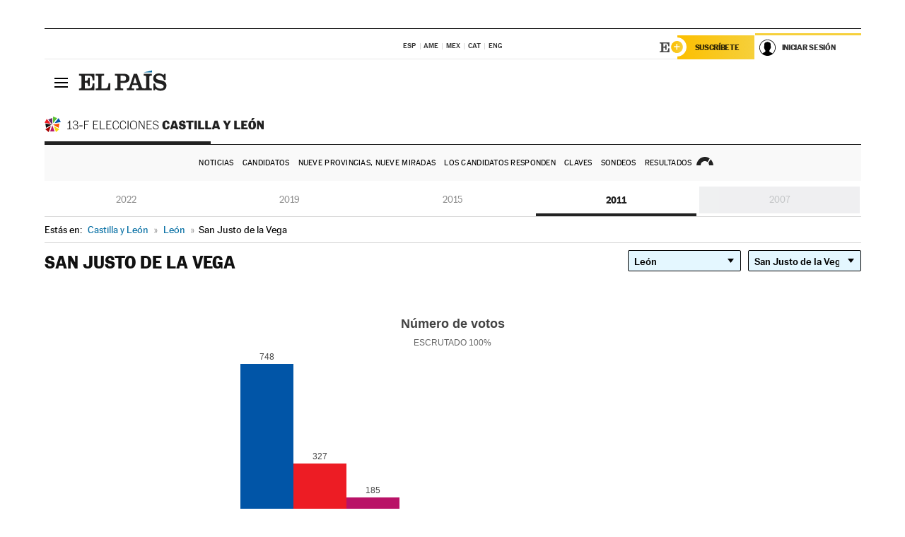

--- FILE ---
content_type: text/html; charset=UTF-8
request_url: https://resultados.elpais.com/elecciones/2011/autonomicas/08/24/148.html
body_size: 21998
content:
<!DOCTYPE html>
<html xmlns="http://www.w3.org/1999/xhtml" lang="es">
<head>
<title>Resultados Electorales en San Justo de la Vega: Elecciones Comunidad de Castilla y León 2011 | EL PAÍS</title>
<meta name="description" content="Conoce los resultados de las elecciones en San Justo de la Vega: número de votos y escaños por partidos en las Elecciones de la Comunidad de Castilla y León 2011 con EL PAÍS." />
<meta name="keywords" content="Elecciones Castilla y León 2011, Elecciones 13F, Elecciones Comunidad de Castilla y León, Elecciones Autonómicas, Gobierno Comunidad Castilla y León, resultados electorales, escaños, candidatos, políticos, cabezas de lista, Isabel Díaz Ayuso, PP Castilla y León, Ángel Gabilondo, PSOE-M, Edmundo Bal, Ciudadanos, Rocío Monasterio, Vox, Pablo Iglesias, Unidad Podemos, Mónica García, votos, votantes, sondeos, comicios, partidos políticos, coaliciones, grupos políticos, escrutinio, recuento, campaña, noticias" />
<meta property="og:title" content="Resultados Electorales en San Justo de la Vega: Elecciones Comunidad de Castilla y León 2011" />
<meta property="og:description" content="Conoce los resultados de las elecciones en San Justo de la Vega: número de votos y escaños por partidos en las Elecciones de la Comunidad de Castilla y León 2011 con EL PAÍS." />
<meta property="og:url" content="https://resultados.elpais.com/elecciones/2011/autonomicas/08/24/148.html"/>
<meta property="og:image" content="https://elpais.com/especiales/2022/elecciones-castilla-leon/img/promo-og-resultados.jpg"/>
<meta property="og:site_name" content="EL PAÍS" />
<meta property="fb:app_id" content="94039431626" />
<meta property="article:publisher" content="https://www.facebook.com/elpais" />
<meta property="og:type" content="article" />
<meta property="article:section" content="Política" />
<meta property="article:tag" content="Elecciones" />
<meta property="article:tag" content="Elecciones Castilla y León 13F" />
<meta property="article:tag" content="Elecciones Comunidad de Castilla y León" />
<meta property="article:tag" content="Resultados Elecciones Comunidad de Castilla y León" />
<meta property="article:tag" content="PP-M" />
<meta property="article:tag" content="PSOE-M" />
<meta property="article:tag" content="Ciudadanos" />
<meta property="article:tag" content="Unidas Podemos" />
<meta property="article:tag" content="Vox" />
<meta property="article:tag" content="Asamblea de Castilla y León" />
<meta property="article:tag" content="Comunidad de Castilla y León" />
<meta http-equiv="Content-Type" content="text/html; charset=utf-8" />
<meta name="viewport" content="width=device-width, initial-scale=1.0, maximum-scale=1.0" />
<meta name="lang" content="es" />
<meta name="author" content="Ediciones EL PAÍS" />
<meta name="publisher" content="Ediciones EL PAÍS" />
<link rel="icon" href="//rsl00.epimg.net/favicon.png" type="image/png" />
<link rel="shortcut icon" href="//rsl00.epimg.net/favicon.png" type="image/png" />
<meta property="twitter:site" content="@el_pais" />
<meta property="twitter:card" content="summary" />
<link rel="publisher" href="https://plus.google.com/+elpais/posts"/>
<link rel="canonical" href="https://resultados.elpais.com/elecciones/2011/autonomicas/08/24/148.html"/>
<link href="//rsl00.epimg.net/estilos/v2.x/v2.1/normalizado.css"  rel="stylesheet" />
<link href="//rsl00.epimg.net/estilos/v2.x/v2.2/comunes.css"  rel="stylesheet" />
<link href="//rsl00.epimg.net/estilos/v2.x/v2.1/cabecera.css"  rel="stylesheet" />
<link href="//rsl00.epimg.net/estilos/resultados/2022/elecciones/13f/estilos.css" rel="stylesheet" />
<link href="//rsl00.epimg.net/estilos/resultados/2022/elecciones/13f/graficos4.css" rel="stylesheet" />
<script type="text/javascript" src="//ep01.epimg.net/js/v4.x/v4.0/portada.min.js"></script>
<script src="//rsl00.epimg.net/js/elecciones/graficos/v4.x/v4.12/buscador_municipios.js" type="text/javascript"></script>
<!--[if lt IE 9]><script language="Javascript" type="text/javascript" src="//rsl00.epimg.net/js/elecciones/excanvas/v3.x/v3.0/excanvas.js"></script><![endif]-->
<script language="Javascript" type="text/javascript" src="//rsl00.epimg.net/js/elecciones/graficos/v4.x/v4.4/graficos_CL.js"></script>
<script language="Javascript" type="text/javascript" src="//rsl00.epimg.net/js/elecciones/2022/13f/funciones.js"></script>
<script type="application/ld+json">
[
{"@context":"http://schema.org/","@type":"BreadcrumbList","itemListElement":[
{"@type":"ListItem","item":{"@type":"CollectionPage","@id":"https://elpais.com","name":"EL PAÍS: el periódico global"},"position":1},
{"@type":"ListItem","item":{"@type":"CollectionPage","@id":"https://resultados.elpais.com/elecciones/castilla_leon.html","name":"Resultados Elecciones Castilla y León"},"position":2},
{"@type":"ListItem","item":{"@id":"https://resultados.elpais.com/elecciones/2011/autonomicas/08/24/148.html","name":"San Justo de la Vega","@type":"CollectionPage"},"position":3}]},




{
  "@context": "https://schema.org/",
  "@type": "DataFeed",
  "name": "Número de votos en San Justo de la Vega",
  "description": "Reparto de votos de los diferentes partidos políticos que concurren a las elecciones de Castilla y León.",
  "dateCreated": "2011-05-22T20:00+01:00",
  "dateModified": "2022-02-01T12:58:04+0100",
  "creator":
  {
   "@type": "Organization",
   "url": "https://elpais.com",
   "name": "Ediciones El País S.L.",
   "logo":
    {
      "@type": "ImageObject",
      "url": "https://elpais.com/pf/resources/images/logos/amp/default.png",
      "height": 60,
      "width": 262
    },
    "sameAs":
    [
      "https://es-es.facebook.com/elpais/",
      "https://twitter.com/el_pais",
      "https://www.instagram.com/el_pais/",
      "https://www.youtube.com/channel/UCnsvJeZO4RigQ898WdDNoBw"
    ]
  },
  "variableMeasured":
  [ {"@type": "PropertyValue","name": "PP","description": "Número de votos para PARTIDO POPULAR","value": "748 votos"},{"@type": "PropertyValue","name": "PSOE","description": "Número de votos para PARTIDO SOCIALISTA OBRERO ESPAÑOL","value": "327 votos"},{"@type": "PropertyValue","name": "U.P.L.","description": "Número de votos para U.P.L.","value": "185 votos"},{"@type": "PropertyValue","name": "IU","description": "Número de votos para IU","value": "22 votos"},{"@type": "PropertyValue","name": "PAL-UL","description": "Número de votos para PAL-UL","value": "20 votos"},{"@type": "PropertyValue","name": "UPyD","description": "Número de votos para UNIÓN, PROGRESO Y DEMOCRACIA","value": "15 votos"},{"@type": "PropertyValue","name": "MASS","description": "Número de votos para MASS","value": "3 votos"},{"@type": "PropertyValue","name": "PACMA","description": "Número de votos para PARTIDO ANIMALISTA CONTRA EL MALTRATO ANIMAL","value": "1 votos"} ],
  "dataFeedElement":
  [
    {
      "@type": "DataFeedItem",
      "dateCreated": "2021-07-16T13:30+01:00",
      "item": {
        "@type": "Organization",
        "name": "PSOE",
        "url": "https://www.psoe.es/",
        "email": "infopsoe@psoe.es",
        "sameAs":
        [
          "http://www.facebook.com/psoe",
          "http://twitter.com/psoe",
          "https://instagram.com/psoe/",
          "https://www.youtube.com/user/psoe"
        ]
      }
    },
    {
      "@type": "DataFeedItem",
      "dateCreated": "2021-07-16T13:30+01:00",
      "item": {
        "@type": "Organization",
        "name": "PP",
        "url": "https://www.pp.es/",
        "email": "atencion2@pp.es",
        "sameAs":
        [
          "https://www.facebook.com/pp",
          "https://twitter.com/populares",
          "https://instagram.com/partidopopular/",
          "https://www.youtube.com/channel/UCPECDsPyGRW5b5E4ibCGhww"
        ]
      }
    },
    {
      "@type": "DataFeedItem",
      "dateCreated": "2019-05-19T13:30+01:00",
      "item": {
        "@type": "Organization",
        "name": "Cs",
        "url": "https://www.ciudadanos-cs.org/",
        "email": "dpo@ciudadanos-cs.org",
        "sameAs":
        [
          "https://www.facebook.com/Cs.Ciudadanos",
          "https://twitter.com/Ciudadanoscs",
          "http://instagram.com/ciudadanos",
          "http://www.youtube.com/ciudadanos"
        ]
      }
    },
    {
      "@type": "DataFeedItem",
      "dateCreated": "2019-05-19T13:30+01:00",
      "item": {
        "@type": "Organization",
        "name": "VOX",
        "url": "https://www.voxespana.es/",
        "email": "info@voxespana.es",
        "sameAs":
        [
          "https://www.facebook.com/vox.espana/",
          "https://twitter.com/vox_es",
          "https://www.instagram.com/vox_es/",
          "https://www.youtube.com/user/voxespana"
        ]
      }
    },
    {
      "@type": "DataFeedItem",
      "dateCreated": "2019-05-19T13:30+01:00",
      "item": {
        "@type": "Organization",
        "name": "Podemos-IU",
        "url": "https://podemos.info/",
        "email": "contacto@podemos.info",
        "sameAs":
        [
          "https://www.facebook.com/pages/Podemos/269212336568846",
          "https://twitter.com/podemos",
          "https://www.youtube.com/user/CirculosPodemos"
        ]
      }
    }
  ]
}
]

</script>
</head>
<body id="resultados" class="salida_carcasa elecc_castilla_leon"><div id="pxlhddncntrl" style="display:none"><script src="//ep00.epimg.net/js/prisa/user.min.js?i=1"></script><script src="//ep00.epimg.net/js/v4.x/v4.0/user.min.js?v=1"></script><script src="//ep00.epimg.net/js/comun/avisopcdidomi2.js"></script><script id="spcloader" src="https://sdk.privacy-center.org/loader.js" async></script><script src="//ep00.epimg.net/js/gdt/0681c221600c/a81a11db86dc/launch-f2b3c876fe9c.min.js"></script><script src="//ep00.epimg.net/js/comun/comun.min.js"></script><script src="https://arcsubscriptions.elpais.com/shareSession.js"></script></div>
<div id="contenedor" class="contenedor">
<main id="principal" class="principal" style="padding-top:0px">
<script type="text/javascript" src="//ak-ads-ns.prisasd.com/slot/elpais/slot.js"></script>
<div id="AdsCode" style="display:none">
<script type="text/javascript">
		var gtpdivid= 'elpais_gpt';
		var listadoKW = [];
		if (typeof(DFP_tags) != "undefined")
			listadoKW = DFP_tags;
		var address = document.location.href;
		var regExpTag = /elpais.com\/especiales\/(\d+)\/([^\/]*)\//i;
		var nombre_especial = "";

		var anio = "";
		var portal = "elpais";
		var result_re = regExpTag.exec(address);
		if (result_re )
		{
			anio = result_re[1];
			nombre_especial = "/" + result_re[2].replace(/-/g, "_");
			listadoKW.push(anio);
		}


		var ls_publi_tipo_acceso  	=  (dispositivoMovil && dispositivoMovil == true) ? 'mob' : 'web';
		var gtpadunit= 'elpais_'+ ls_publi_tipo_acceso + '/especiales' + nombre_especial;

		if (typeof(PBS) != "undefined")
		{

			var pbs_dimensiones = EPETBrowserDims();
			if (pbs_dimensiones.ancho >= 980){
				var huecosPBS = {
					"inter":false,
					"skin":false,
					"ldb1":[[728, 90],[980, 90]],
					"ldb3":[[728, 90],[980, 90]],
				};
			} else if (pbs_dimensiones.ancho >= 728){
				var huecosPBS = {
					"inter":false,
					"skin":false,
					"ldb1":[728, 90],
					"ldb3":[728, 90],
				};
			}else{
				var huecosPBS = {
					"skin":false,
					"skin":false,
					"mldb1":[[320, 50],[320, 100]],
					"mldb3":[320, 50],
				};
			}

			PBS.setAds({
				asy:false,
				adunit:gtpadunit,
				divid:gtpdivid,
				key:{ paiskey:listadoKW },
                rsp:'.principal',
				ads:huecosPBS
			});
		}
		else
			var PBS = {display:function(){}};
	</script>
</div>
<div class="envoltorio_publi estirar">
<div id='elpais_gpt-SKIN'>
<script type='text/javascript'>
			PBS.display('SKIN');
		</script>
</div>
</div>
<div class="envoltorio_publi estirar">
<div id='elpais_gpt-LDB1' class='publi_luto_vertical'>
<script type='text/javascript'>

			if ( pbs_dimensiones.ancho  >= 728)
				document.write("<div id='elpais_gpt-LDB1' class='publi_luto_vertical'><script type='text/javascript'>PBS.display('LDB1');<\/script></div>");
			else
				document.write("<div id='elpais_gpt-MLDB1' class='publi_luto_vertical'><script type='text/javascript'>PBS.display('MLDB1');<\/script></div>");
		</script>
</div>
</div>
<script type='text/javascript'>


</script>
<header class="cabecera" id="cabecera">
<div class="cabecera__interior" id="cabecera__interior">
<div class="cabecera-superior">
<div class="cabecera-superior__interior">
<div class="contenedor_centro">
<div class="ediciones">
<div class="ediciones__interior">
<span class="ediciones-titulo">Selecciona Edición</span>
<nav class="ediciones-navegacion">
<ul class="ediciones-navegacion-listado">
<li class=""><a href="/s/setEspana.html"><abbr title="Edición España">ESP</abbr></a></li>
<li class=""><a href="/s/setAmerica.html"><abbr title="Edición América">AME</abbr></a></li>
<li class=""><a href="/s/setMexico.html"><abbr title="Edición México">MEX</abbr></a></li>
<li class=""><a href="/s/setCat.html"><abbr title="Edición Cataluña">CAT</abbr></a></li>
<li class=""><a href="/s/setEnglish.html"><abbr title="Edición In English">ENG</abbr></a></li>
</ul>
</nav> 
</div> 
</div> 
</div> 
<div class="contenedor_derecha">
<div class="navegacion-sucripcion">
<ul itemtype="https://www.schema.org/SiteNavigationElement" itemscope="" class="sucripcion-listado">
<li class="newsletter" itemprop="name"><a href="https://usuarios.elpais.com/newsletters/?id_externo_promo=rpv_newsletters_bar_ep" itemprop="url">Newsletter</a></li>
<li class="suscribete" itemprop="name"><a href="//suscripciones.elpais.com?id_externo_promo=suscrip_cabecera_ep.com" itemprop="url">Suscríbete</a></li>
</ul>
</div>
<div class="usuario" id="usuario">
<style>
.principal--fijo .cabecera {
background-color: white !important;
}
.contenedor_derecha .cadena-ser,
.contenedor_derecha .buscador,
.contenedor_derecha .navegacion-sucripcion {
display: none !important;
}
.principal--fijo .elpais-logo a span {
background: url(https://ep01.epimg.net/iconos/v1.x/v1.4/logos/cabecera_interior.svg) no-repeat 0 0.438rem;
background-size: auto 1.875rem;
}
.principal--fijo .boton_elpais-menu span {
background: black;
}
.principal--fijo .contenedor_derecha {
width: auto;
padding-right: 10px;
}
.eppheader {
font-family: 'MarcinAntB', sans-serif;
font-weight: 100;
background-color: #f5d03a;
position: relative;
}
.eppheader:before {
content: '';
display: block;
width: 100%;
height: 40px;
transform: skew(0, -0.3deg);
top: 70%;
position: absolute;
background: #f5d03a;
z-index: -99;
}
.eppheader-primary {
position: relative;
background-color: #fff;
max-width: 1200px;
margin: 0 auto;
display: flex;
justify-content: space-between;
align-items: center;
box-sizing: border-box;
}
.eppheader-logo {
background: url("https://ep01.epimg.net/iconos/v2.x/v2.1/suscripcion/elpais+.svg") no-repeat center center;
background-size: 100%;
width: 178px;
height: 41px;
}
.eppheader-logo a {
width: 100%;
height: 100%;
}
.eppheader-login-content {
width: 253px;
height: 37px;
z-index: 12;
display: flex;
position: relative;
}
.eppheader-login-content:before {
content: '';
width: 38px;
height: 27px;
display: inline;
position: absolute;
top: 6px;
left: -25px;
background: url("https://ep01.epimg.net/iconos/v2.x/v2.1/suscripcion/logoE+.svg") no-repeat center center;
z-index: 11;
}
.eppheader-login-content.open {
background: #fff;
}
.eppheader-login-content.open .arrow {
transform: rotate(180deg);
}
.eppheader-login-content.open + .eppheader-menu-open {
display: block;
}
.eppheader-login-content.logged .eppheader-user {
background-image: none;
padding-left: 10px;
white-space: nowrap;
overflow: hidden;
text-overflow: ellipsis;
width: 90%;
}
.eppheader-login-content.logged .arrow {
display: block;
}
.eppheader-login-content.logged.subscribed {
background: linear-gradient(270deg, #f6d03b 0%, #fcbf00 100%);
}
.eppheader-login-content.subscribed .eppheader-subscription {
display: none;
}
.eppheader-login-content.subscribed .eppheader-user {
background: linear-gradient(270deg, #f6d03b 0%, #fcbf00 100%);
padding-left: 20px;
border-top: 0;
width: 150px;
}
.eppheader-subscription {
color: rgba(0,0,0,0.8);
font-family: 'MarcinAntB', sans-serif;
font-weight: 500;
font-size: 11px;
letter-spacing: -.29px;
line-height: 14px;
text-transform: uppercase;
position: relative;
padding: 0 15px 0 25px;
width: 109px;
height: 37px;
box-sizing: border-box;
background: linear-gradient(270deg, #f6d03b 0%, #fcbf00 100%);
display: flex;
align-items: center;
margin-right: 1px;
}
.eppheader-user {
width: 150px;
box-sizing: border-box;
font-family: 'MarcinAntB', sans-serif;
font-weight: 400;
font-size: 10px;
color: rgba(0,0,0,0.8);
letter-spacing: -.29px;
border-top: 3px solid #f6d03b;
padding-right: 10px;
white-space: nowrap;
cursor: pointer;
z-index: 10;
display: flex;
justify-content: space-between;
align-items: center;
background: url("https://ep01.epimg.net/iconos/v2.x/v2.1/suscripcion/user.svg") no-repeat 10px center #F8F8F8;
text-transform: uppercase;
padding-left: 43px;
}
.eppheader-user-name--mobile {
font-size: 11px;
font-weight: 500;
}
.subscribed .eppheader-user-name--mobile {
font-size: 13px;
}
.eppheader-user .arrow {
display: none;
width: 11px;
height: 11px;
background: url('https://ep01.epimg.net/iconos/v2.x/v2.1/suscripcion/arrow-login.svg') transparent no-repeat center / 98%;
transition: transform .6s;
}
.eppheader-user-name {
overflow: hidden;
text-overflow: ellipsis;
white-space: nowrap;
width: 140px;
}
.eppheader-user-name--mobile {
display: none;
}
.eppheader-menu-open {
display: none;
position: absolute;
right: 0;
top: 100%;
background: #fff;
width: 330px;
box-shadow: 0 0 14px 0 rgba(0, 0, 0, 0.09);
z-index: 11;
}
.eppheader-menu-open-header {
text-align: center;
padding: 5px 20px 20px;
border-bottom: 2px solid #f8f8f8;
margin: 20px 0 16px;
}
.eppheader-menu-open-header h3 {
font-family: 'MarcinAntB', sans-serif;
font-weight: 500;
font-size: 15px;
text-transform: none;
}
.eppheader-menu-open-nav {
padding: 0 16px;
}
.eppheader-menu-open-nav a:hover {
text-decoration: underline;
}
.eppheader-menu-open ul {
background: #f8f8f8;
border-radius: 4px;
overflow: hidden;
padding: 24px 16px 16px;
}
.eppheader-menu-open li {
padding-bottom: 16px;
font-size: 16px;
line-height: 100%;
font-weight: 100;
text-transform: none;
text-align: left;
}
.eppheader-menu-open li a {
color: rgba(0, 0, 0, 0.8);
}
.eppheader-menu-open .disconnect {
display: block;
color: #EFB500;
font-family: 'MarcinAntB', sans-serif;
font-weight: 500;
font-size: 14px;
line-height: 14px;
text-align: center;
text-transform: none;
margin: 17px auto 18px;
text-decoration: underline;
}
.eppheader-menu-open .disconnect:hover {
text-decoration: underline;
}
.eppheader-btn-subscription {
display: inline-block;
background: #FCBF00;
border-radius: 40px;
padding: 16px 26px;
margin: 7px 10px 12px;
color: #fff;
font-family: 'MarcinAntB', sans-serif;
font-weight: 900;
font-size: 14px;
letter-spacing: .05px;
line-height: 17px;
text-align: center;
text-transform: uppercase;
}
.eppheader-nav {
max-width: 1200px;
margin: 0 auto;
display: flex;
justify-content: center;
align-items: center;
}
.eppheader-nav ul {
display: flex;
}
.eppheader-nav li {
color: #000;
font-family: 'MarcinAntB', sans-serif;
font-weight: 300;
font-size: 12px;
letter-spacing: .42px;
line-height: 15px;
text-align: center;
text-transform: uppercase;
display: inline-flex;
align-items: center;
}
.eppheader-nav li:before {
content: '·';
margin: 0 20px;
}
.eppheader-nav li:first-child:before {
content: none;
}
.eppheader-nav a {
box-sizing: border-box;
padding: 20px 0;
border-bottom: 5px solid transparent;
letter-spacing: .6px;
min-width: 100px;
}
.eppheader-nav a.active, .eppheader-nav a:hover {
font-weight: 700;
border-bottom: 5px solid #fff;
letter-spacing: 0;
}
.boton_suscribete-movil {
display: none;
}
@media only screen and (max-width: 767px) {
#salida_portadilla #cabecera .contenedor_derecha {
padding-right: 5px;
}
.eppheader {
margin-bottom: 30px;
}
.eppheader:before {
transform: skew(0, -1.5deg);
top: 63%;
}
.eppheader-logo {
width: 125px;
}
.eppheader-primary {
margin: 0;
padding: 0 0 0 10px;
height: 47px;
}
.eppheader-login-content {
display: block;
width: 54px;
height: auto;
padding: 3px 10px 5px;
border-top: 2px solid transparent;
padding-right: 5px;
width: 49px;
}
.eppheader-login-content:before {
content: none;
}
.eppheader-subscription, .eppheader-user-name {
display: none;
}
.eppheader-user-name--mobile {
display: block;
}
.eppheader-login-content.logged .eppheader-user, .eppheader-user {
width: 33px;
height: 33px;
padding: 0;
background: url("https://ep01.epimg.net/iconos/v2.x/v2.1/suscripcion/user-2.svg") transparent no-repeat center center;
background-position: center top;
background-size: 100%;
box-shadow: inset 0 0 0 1.5px white;
border: 1px solid #f5d03a;
border-radius: 50%;
}
.eppheader-login-content.logged .eppheader-user {
background: #E8E8E8;
/*box-shadow: -1px -1px 6px 0 rgba(0, 0, 0, 0.09);*/
}
.eppheader-login-content.logged .eppheader-user-name {
text-align: center;
}
.eppheader-login-content.logged .arrow {
display: block;
position: absolute;
left: -3px;
opacity: .6;
width: 9px;
height: 6px;
background-size: 100%;
}
.eppheader-login-content.logged.subscribed {
background: #fff;
}
.eppheader-login-content.logged.subscribed .eppheader-user {
background: linear-gradient(270deg, #f6d03b 0%, #fcbf00 100%);
border: 0;
box-shadow: none;
}
.eppheader-login-content.open {
z-index: 12;
box-shadow: 0 -7px 7px 0 rgba(0, 0, 0, 0.09);
border-top: 2px solid #f5d03a;
width: 62px;
padding-left: 23px;
}
.eppheader-login-content.open .eppheader-user .arrow {
/*display: none;*/
transform: rotate(180deg);
left: 10px;
}
.eppheader-menu-open {
right: 20px;
top: calc(100% - 20px);
}
.eppheader-login-content.open + .eppheader-menu-open {
box-shadow: -1px -1px 6px 0 rgba(0, 0, 0, 0.09);
width: calc(100vw - 1.875rem);
right: 0;
top: 94%;
top: 45px;
width: calc(100vw - 10px);
max-width: 330px;
}
.eppheader-nav ul {
width: 100vw;
overflow-x: scroll;
height: 45px;
}
.eppheader-nav li {
height: 50px;
}
.eppheader-nav li:before {
margin: 0 5px;
}
.eppheader-nav li:last-child {
padding-right: 15px;
}
.eppheader-nav a {
font-size: 12px;
padding: 10px 0;
white-space: nowrap;
border: 0;
}
.boton_suscribete-movil {
display: block;
border-top: 2px solid #E2BE35;
background: #f6d03b;
background: -moz-linear-gradient(left,  #f6d03b 0%, #f6d03b 100%);
background: -webkit-linear-gradient(left,  #f6d03b 0%,#f6d03b 100%);
background: linear-gradient(to right,  #f6d03b 0%,#f6d03b 100%);
filter: progid:DXImageTransform.Microsoft.gradient( startColorstr='#f6d03b', endColorstr='#f6d03b',GradientType=1 );
font-family: 'MarcinAntB', sans-serif;
font-weight: 500;
color: #312806;
font-size: 11px;
line-height: 14px;
padding: 8px 10px;
text-align: center;
width: 100%;
text-indent: 0;
text-transform: uppercase;
height: auto;
margin-bottom: 5px;
}
}
@media (max-width: 37.438em){
body.salida_articulo .boton_suscribete-movil {
width: auto;
margin: 0 -0.625rem;
}
}
@media (max-width: 47.938em){
.eppheader-login-content.open + .eppheader-menu-open {
width: calc(100vw - 10px);
}
}
@media (max-width: 47.938em){ /* 767PX */
.visible .elpais-menu__interior {
width: 90%;
}
.elpais .ediciones {
padding: 3.788rem 2% 1rem;
}
.altocontraste {
right: auto;
left: 0.125rem;
top: 58px;
}
.tamanoletra {
top: 58px;
}
}
/* cabecera fija  */
.principal--fijo .cabecera {
box-shadow: rgba(0, 0, 0, 0.1) 0 2px 4px;
}
@media (min-width: 48em){
.principal--fijo .cabecera-seccion {
background: white;
}
.principal--fijo .cabecera .eppheader-btn {
margin-top: 6px;
}
}
@media (min-width: 62.5em){
.principal--fijo .elpais-menu__interior {
max-width: 62.5rem;
width: 100vw;
}
body.salida_articulo_especial .principal--fijo .cabecera {
background-color: white;
}
}
/* EPMAS */
.the-header {
text-align: right;
}
.the-header .eppheader-btn {
display: inline-block;
text-align: left;
margin-right: 10px;
}
a.eppheader-btn-subscription:hover {
color: white;
opacity: 0.8;
}
@media (min-width: 768px) and (max-width: 1000px){
.eppheader-login-content:not(.subscribed):before {
content: none;
display: none;
}
.eppheader-subscription {
border-top: 3px solid white;
width: 83px;
padding-left: 8px;
padding-right: 8px;
}
.eppheader-login-content .eppheader-user {
text-align: left;
}
.eppheader-login-content:not(.logged) .eppheader-user {
width: 123px;
padding-left: 40px;
padding-right: 0;
}
.eppheader-login-content.logged .eppheader-user {
width: 109px;
padding-left: 10px;
}
.eppheader-login-content {
width: 207px;
}
.eppheader-login-content.logged {
width: 193px;
}
.eppheader-user {
letter-spacing: normal;
}
.eppheader-user .arrow {
width: 16px;
}
.open .eppheader-user {
background-color: white;
}
.eppheader-login-content.subscribed {
width: 125px;
}
.eppheader-login-content.subscribed .eppheader-user {
width: 125px;
padding-left: 20px;
font-weight: 700;
}
}
@media (min-width: 1001px){
.eppheader-subscription {
border-top: 3px solid white;
}
.eppheader-login-content .eppheader-user {
text-align: left;
}
.eppheader-login-content:not(.logged) .eppheader-user .eppheader-user-name {
font-size: 11px;
}
.principal--fijo .eppheader-login-content:not(.logged) .eppheader-user .eppheader-user-name {
text-transform: uppercase;
}
.eppheader-login-content:not(.logged) .eppheader-user {
width: 150px;
}
.eppheader-login-content.logged .eppheader-user {
width: 150px;
padding-left: 22px;
}
.open .eppheader-user {
background-color: white;
}
.principal--fijo .eppheader-user {
background-color: white;
text-transform: none;
font-size: 11px;
font-weight: 700;
}
.eppheader-login-content.logged.subscribed {
width: 150px;
}
.eppheader-login-content.logged.subscribed .eppheader-user {
font-weight: 700;
}
}
#elpais .navegacion-sucripcion ul .suscribete a {
background: -webkit-gradient(linear,right top,left top,from(#f6d03b),to(#fcbf00));
background: linear-gradient(270deg,#f6d03b,#fcbf00);
color: rgba(0,0,0,.8);
}
@media (max-width: 47.938em) {
.elpais-logo,
.principal--fijo .elpais-logo {
text-align: left;
margin-left: 48px;
}
}
@media (max-width: 767px){
#cabecera .elpais-logo a span {
background-size: auto 30px;
background-position: center left;
}
#usuario .eppheader-primary {
background: transparent;
padding: 7px 6px 9px 0;
display: block;
}
#usuario .eppheader-login-content {
width: 134px;
padding: 0;
}
#usuario .eppheader-subscription {
display: inline-block;
vertical-align: middle;
width: 86px;
padding: 0;
background: transparent;
border-right: 1px solid #E2E2E2;
height: 33px;
line-height: 32px;
color: #FDC002;
margin-right: 0;
}
#usuario .eppheader-user {
float: right;
}
#usuario .eppheader-login-content.logged {
width: 142px;
}
#usuario .eppheader-login-content.logged .eppheader-subscription {
margin-right: 23px;
}
#usuario .eppheader-login-content.logged .eppheader-user {
position: relative;
overflow: visible;
}
#usuario .eppheader-login-content.logged .eppheader-user-name {
font-weight: 700;
}
#usuario .eppheader-login-content.logged .arrow {
left: -14px;
top: 12px;
}
#usuario .eppheader-login-content.logged.open {
box-shadow: none;
background: transparent;
border-top-color: transparent;
}
#usuario .eppheader-login-content.open + .eppheader-menu-open {
top: 48px;
-webkit-box-shadow: 0 0 14px 0 rgba(0,0,0,.09);
box-shadow: 0 0 14px 0 rgba(0,0,0,.09);
}
#usuario .eppheader-login-content.open + .eppheader-menu-open:before {
content: '';
display: block;
position: absolute;
right: 0;
top: -47px;
width: 62px;
height: 47px;
border-top: 3px solid #F5D03A;
background: white;
z-index: 12;
}
#usuario .eppheader-login-content.logged.subscribed {
background: transparent;
}
#usuario .eppheader-login-content.logged.subscribed .arrow {
left: -13px;
top: 13px;
}
}
@media (min-width: 768px){
#cabecera__interior {
border-top: 1px solid black;
}
.principal--fijo #cabecera {
border-top: 1px solid black;
}
.principal--fijo #cabecera__interior {
border-top: none;
min-height: 49px;
}
.principal--fijo #cabecera .contenedor_derecha {
padding-right: 15px;
}
body.salida_articulo .principal--fijo #cabecera .contenedor_derecha {
padding-right: 10px;
}
.principal:not(.principal--fijo) #cabecera__interior {
padding-top: 6px;
}
#usuario .eppheader-login-content.logged .eppheader-user {
text-transform: uppercase;
}
}
@media (max-width: 1000px) and (min-width: 768px){
.principal--fijo .elpais-logo {
float: left;
margin-left: 3rem;
}
#usuario .eppheader-login-content {
width: 213px;
}
#usuario .eppheader-login-content:not(.logged) .eppheader-user {
font-size: 11px;
font-weight: 700;
letter-spacing: -0.29px;
width: 129px;
background-color: white;
padding-left: 38px;
background-position: 6px center;
}
#usuario .eppheader-login-content.logged {
max-width: 236px;
width: auto;
justify-content: flex-end;
}
#usuario .eppheader-login-content.logged .eppheader-user {
font-size: 11px;
font-weight: 700;
letter-spacing: -0.29px;
background-color: white;
padding-left: 10px;
padding-right: 30px;
width: auto;
display: inline-block;
line-height: 35px;
}
#usuario .eppheader-login-content.logged .eppheader-user .arrow {
width: 10px;
position: absolute;
right: 11px;
top: 16px;
}
#usuario .eppheader-login-content.logged .eppheader-subscription {
font-weight: 700;
}
#usuario .eppheader-login-content.logged.subscribed .eppheader-user {
padding-left: 22px;
line-height: 37px;
}
#usuario .eppheader-login-content.logged.subscribed .eppheader-user .arrow {
top: 14px;
}
}
@media (min-width: 1001px) {
#usuario .eppheader-subscription {
font-weight: 700;
}
#usuario .eppheader-login-content {
width: 260px;
}
#usuario .eppheader-login-content:not(.logged) .eppheader-user {
font-size: 11px;
font-weight: 700;
letter-spacing: -0.29px;
width: 150px;
background-color: white;
padding-left: 38px;
background-position: 6px center;
}
#usuario .eppheader-login-content.logged .eppheader-user {
font-size: 11px;
font-weight: 700;
letter-spacing: -0.29px;
background-color: white;
padding-left: 22px;
padding-right: 30px;
width: 150px;
display: inline-block;
line-height: 35px;
}
#usuario .eppheader-login-content.logged .eppheader-user .arrow {
width: 10px;
position: absolute;
right: 11px;
top: 16px;
}
#usuario .eppheader-login-content.logged.subscribed {
width: 150px;
}
#usuario .eppheader-login-content.logged.subscribed .eppheader-user {
line-height: 37px;
padding-left: 24px;
}
#usuario .eppheader-login-content.logged.subscribed .eppheader-user .arrow {
top: 14px;
}
}
#usuario .eppheader-menu-open-header:empty {
display: none;
}
#usuario .eppheader-menu-open-nav:nth-child(1) {
padding-top: 16px;
}
</style>
<script>  var newHeader = true; </script>
<div id="capausuario" class="eppheader-btn">
<div id="loginContent" class="eppheader-primary">
<div id="loginContentHeader" class="eppheader-login-content">
<a href="https://suscripciones.elpais.com" class="eppheader-subscription">Suscríbete</a>
<a id="userName" href="https://elpais.com/subscriptions/#/sign-in?prod=REG&o=CABEP&backURL=https%3A%2F%2Fresultados.elpais.com%2Felecciones%2F2011%2Fautonomicas%2F08%2F24%2F148.html" class="eppheader-user">
<span id="nombreUsuario" class="eppheader-user-name">Iniciar Sesión</span>
<span class="arrow"></span>
</a>
</div>
</div>
</div>
</div> 
<div class="buscador" id="buscador">
<button class="boton_buscador" id="boton_buscador">Buscador</button>
<div class="buscador__interior">
<button class="boton_cerrar" id="cerrar_buscador">Cerrar</button>
<div class="buscador-formulario">
<form name="formulario_busquedas" action="/buscador/" method="POST">
<input type="search" name="qt" placeholder="" value="" autocomplete="off">
<button class="boton_buscar" id="boton_buscar">Buscar</button>
</form>
</div> 
</div> 
</div> 
</div> 
</div> 
</div> 
<div class="elpais elpais_40a" id="elpais">
<div class="elpais-menu" id="elpais-menu">
<button id="boton_elpais-menu" class="boton boton_elpais-menu"><span>Secciones</span> <span></span> <span></span> <span></span></button>
<div class="elpais-menu__interior">
<button id="cerrar_elpais-menu" class="boton_cerrar"><span>Cerrar</span> <span></span> <span></span> <span></span></button>
<div class="ediciones">
<div class="ediciones__interior">
<span class="ediciones-titulo">Selecciona Edición</span>
<nav class="ediciones-navegacion">
<ul class="ediciones-navegacion-listado">
<li class=""><a href="/s/setEspana.html"><abbr title="Edición España">ESP</abbr></a></li>
<li class=""><a href="/s/setAmerica.html"><abbr title="Edición América">AME</abbr></a></li>
<li class=""><a href="/s/setMexico.html"><abbr title="Edición México">MEX</abbr></a></li>
<li class=""><a href="/s/setCat.html"><abbr title="Edición Cataluña">CAT</abbr></a></li>
<li class=""><a href="/s/setEnglish.html"><abbr title="Edición In English">ENG</abbr></a></li>
</ul>
</nav> 
</div> 
</div> 
<div id="tamanoletra" class="tamanoletra"> <span class="tamanoletra-nombre">Tamaño letra</span>
<button id="tamanoletra--disminuir" title="Disminuir tamaño de letra">a<sup>-</sup></button>
<button id="tamanoletra--aumentar"  title="Aumentar tamaño de letra">A<sup>+</sup></button>
</div>
<div class="altocontraste" id="altocontraste">
<button id="boton_altocontraste" class="boton_altocontraste"><span class="boton-nombre">Alto contraste</span> <span class="control"><span class="control-punto"></span></span> </button>
</div>
<nav class="elpais-navegacion">
<div class="navegacion navegacion_secciones"> 
<ul itemscope="" itemtype="https://schema.org/SiteNavigationElement" class="navegacion-listado" id="navegacion-listado">
<li id="subnavegacion_internacional" itemprop="name" class="internacional navegacion_secciones--submenu">
<a itemprop="url" href="//elpais.com/internacional/">Internacional</a>
<button id="boton_subnavegacion_internacional">mostrar/ocultar menú Internacional</button>
<div class="subnavegacion">
<ul class="navegacion-listado">
<li itemprop="name"><a itemprop="url" href="//elpais.com/tag/europa/a/">Europa</a></li>
<li itemprop="name"><a itemprop="url" href="//elpais.com/internacional/estados_unidos.html">Estados Unidos</a></li>
<li itemprop="name"><a itemprop="url" href="//elpais.com/internacional/mexico.html">México</a></li>
<li itemprop="name"><a itemprop="url" href="//elpais.com/tag/latinoamerica/a/">América Latina</a></li>
<li itemprop="name"><a itemprop="url" href="//elpais.com/tag/oriente_proximo/a/">Oriente Próximo</a></li>
<li itemprop="name"><a itemprop="url" href="//elpais.com/tag/c/fc0affdd9ca95b29da5e148791d8b5d0">Asia</a></li>
<li itemprop="name"><a itemprop="url" href="//elpais.com/tag/africa/a/">África</a></li>
</ul>
</div>
</li>
<li id="subnavegacion_opinion" itemprop="name" class="opinion navegacion_secciones--submenu">
<a itemprop="url" href="//elpais.com/opinion/">Opinión</a>
<button id="boton_subnavegacion_opinion">mostrar/ocultar menú Opinión</button>
<div class="subnavegacion">
<ul class="navegacion-listado">
<li itemprop="name"><a itemprop="url" href="//elpais.com/opinion/editoriales/">Editoriales </a></li>
<li itemprop="name"><a itemprop="url" href="https://elpais.com/autor/cartas-director/">Cartas al director </a></li>
<li itemprop="name"><a itemprop="url" href="https://elpais.com/noticias/vinetas/">Viñetas </a></li>
</ul>
</div>
</li>
<li id="subnavegacion_politica" itemprop="name" class="politica navegacion_secciones--submenu">
<a itemprop="url" href="//elpais.com/politica">España</a>
<button id="boton_subnavegacion_politica">mostrar/ocultar menú España</button>
<div class="subnavegacion">
<ul class="navegacion-listado">
<li itemprop="name"><a itemprop="url" href="//elpais.com/noticias/andalucia/">Andalucía </a></li>
<li itemprop="name"><a itemprop="url" href="//elpais.com/espana/catalunya/">Cataluña </a></li>
<li itemprop="name"><a itemprop="url" href="//elpais.com/espana/comunidad-valenciana/">C. Valenciana </a></li>
<li itemprop="name"><a itemprop="url" href="//elpais.com/noticias/galicia/">Galicia </a></li>
<li itemprop="name"><a itemprop="url" href="//elpais.com/espana/madrid/">Madrid </a></li>
<li itemprop="name"><a itemprop="url" href="//elpais.com/noticias/pais-vasco/">País Vasco </a></li>
<li itemprop="name"><a itemprop="url" href="//elpais.com/ccaa/">Más comunidades </a></li>
</ul>
</div>
</li>
<li id="subnavegacion_economia" itemprop="name" class="economia navegacion_secciones--submenu">
<a itemprop="url" href="//elpais.com/economia">Economía </a>
<button id="boton_subnavegacion_economia">mostrar/ocultar menú Economía</button>
<div class="subnavegacion">
<ul class="navegacion-listado">
<li itemprop="name"><a itemprop="url" href="//elpais.com/tag/mercados_financieros/a/">Mercados </a></li>
<li itemprop="name"><a itemprop="url" href="//elpais.com/agr/mis_finanzas/a/">Mis finanzas</a></li>
<li itemprop="name"><a itemprop="url" href="//elpais.com/economia/vivienda.html">Vivienda </a></li>
<li itemprop="name"><a itemprop="url" href="//elpais.com/agr/mis_derechos/a/">Mis Derechos </a></li>
<li itemprop="name"><a itemprop="url" href="//elpais.com/agr/formacion/a/">Formación</a></li>
<li itemprop="name"><a itemprop="url" href="//elpais.com/agr/negocios/a/"><strong>Negocios </strong></a></li>
<li itemprop="name"><a itemprop="url" href="//cincodias.elpais.com/"><strong>Cincodías </strong></a></li>
</ul>
</div>
</li>
<li id="subnavegacion_sociedad" itemprop="name" class="sociedad navegacion_secciones--submenu">
<a itemprop="url" href="//elpais.com/sociedad/">Sociedad</a>
<button id="boton_subnavegacion_sociedad">mostrar/ocultar menú Sociedad</button>
<div class="subnavegacion">
<ul class="navegacion-listado">
<li itemprop="name"><a itemprop="url" href="/tag/medio_ambiente/a/">Medio Ambiente </a></li>
<li itemprop="name"><a itemprop="url" href="/tag/igualdad_oportunidades/a/">Igualdad </a></li>
<li itemprop="name"><a itemprop="url" href="/tag/sanidad/a/">Sanidad </a></li>
<li itemprop="name"><a itemprop="url" href="/tag/consumo/a/">Consumo </a></li>
<li itemprop="name"><a itemprop="url" href="/tag/asuntos_sociales/a/">Asuntos sociales </a></li>
<li itemprop="name"><a itemprop="url" href="/tag/laicismo/a/">Laicismo </a></li>
<li itemprop="name"><a itemprop="url" href="/tag/comunicacion/a/">Comunicaci&oacute;n </a></li>
</ul>
</div>
</li>
<li id="subnavegacion_educacion" itemprop="name" class="educacion"> <a itemprop="url" href="//elpais.com/educacion">Educación</a> </li>
<li id="subnavegacion_educacion" itemprop="name" class="educacion"> <a itemprop="url" href="//elpais.com/clima-y-medio-ambiente">Medio ambiente</a> </li>
<li id="subnavegacion_ciencia" itemprop="name" class="ciencia"> <a itemprop="url" href="//elpais.com/ciencia">Ciencia</a> </li>
<li id="subnavegacion_tecnologia" itemprop="name" class="tecnologia navegacion_secciones--submenu">
<a itemprop="url" href="//elpais.com/tecnologia/">Tecnología</a>
<button id="boton_subnavegacion_tecnologia">mostrar/ocultar menú Tecnología</button>
<div class="subnavegacion">
<ul class="navegacion-listado">
<li itemprop="name"><a itemprop="url" href="//elpais.com/tag/tecnologias_movilidad/a/">Móviles</a></li>
<li itemprop="name"><a itemprop="url" href="//elpais.com/tag/redes_sociales/a/">Redes sociales</a></li>
<li itemprop="name"><a itemprop="url" href="//elpais.com/agr/banco_de_pruebas_gadgets/a">Banco de pruebas</a></li>
<li itemprop="name"><a itemprop="url" href="http://www.meristation.com/">Meristation</a></li>
</ul>
</div>
</li>
<li id="subnavegacion_cultura" itemprop="name" class="cultura navegacion_secciones--submenu">
<a itemprop="url" href="//elpais.com/cultura/">Cultura</a>
<button id="boton_subnavegacion_cultura">mostrar/ocultar menú Cultura</button>
<div class="subnavegacion">
<ul class="navegacion-listado">
<li itemprop="name"><a itemprop="url" href="//elpais.com/tag/libros/a/">Literatura </a></li>
<li itemprop="name"><a itemprop="url" href="//elpais.com/tag/cine/a/">Cine </a></li>
<li itemprop="name"><a itemprop="url" href="//elpais.com/tag/musica/a/">Música </a></li>
<li itemprop="name"><a itemprop="url" href="//elpais.com/tag/teatro/a/">Teatro </a></li>
<li itemprop="name"><a itemprop="url" href="//elpais.com/tag/danza/a/">Danza </a></li>
<li itemprop="name"><a itemprop="url" href="//elpais.com/tag/arte/a/">Arte </a></li>
<li itemprop="name"><a itemprop="url" href="//elpais.com/tag/arquitectura/a/">Arquitectura </a></li>
<li itemprop="name"><a itemprop="url" href="//elpais.com/tag/toros/a/">Toros </a></li>
</ul>
</div>
</li>
<li id="subnavegacion_gente" itemprop="name" class="gente "><a itemprop="url" href="//elpais.com/gente/">Gente</a></li>
<li id="subnavegacion_estilo" itemprop="name" class="estilo navegacion_secciones--submenu">
<a itemprop="url" href="//elpais.com/elpais/estilo.html">Estilo</a>
<button id="boton_subnavegacion_estilo">mostrar/ocultar menú Estilo</button>
<div class="subnavegacion">
<ul class="navegacion-listado">
<li itemprop="name"><a itemprop="url" href="//elpais.com/tag/moda/a/">Moda </a></li>
<li itemprop="name"><a itemprop="url" href="//elpais.com/tag/gastronomia/a/">Gastronomía </a></li>
<li itemprop="name"><a itemprop="url" href="//elpais.com/gente/">Gente </a></li>
</ul>
</div>
</li>
<li id="subnavegacion_deportes" itemprop="name" class="activo navegacion_secciones--submenu">
<a itemprop="url" class="deportes" href="//elpais.com/deportes/">Deportes</a>
<button id="boton_subnavegacion_deportes">mostrar/ocultar menú Deportes</button>
<div class="subnavegacion">
<ul class="navegacion-listado">
<li itemprop="name"><a itemprop="url" href="//elpais.com/tag/futbol/a/">Fútbol </a></li>
<li itemprop="name"><a itemprop="url" href="//elpais.com/tag/baloncesto/a/">Baloncesto </a></li>
<li itemprop="name"><a itemprop="url" href="//elpais.com/tag/tenis/a/">Tenis </a></li>
<li itemprop="name"><a itemprop="url" href="//elpais.com/tag/ciclismo/a/">Ciclismo </a></li>
<li itemprop="name"><a itemprop="url" href="//elpais.com/tag/formula_1/a/">Fórmula 1 </a></li>
<li itemprop="name"><a itemprop="url" href="//elpais.com/tag/motociclismo/a/">Motociclismo </a></li>
<li itemprop="name"><a itemprop="url" href="//elpais.com/tag/golf/a/">Golf </a></li>
<li itemprop="name"><a itemprop="url" href="//elpais.com/tag/c/71ddc71077b77126d68866b37ca75576">Otros deportes </a></li>
</ul>
</div>
</li>
<li id="subnavegacion_television" itemprop="name" class="television navegacion_secciones--submenu">
<a itemprop="url" href="//elpais.com/television">Televisión</a>
<button id="boton_subnavegacion_television">mostrar/ocultar menú Televisión</button>
<div class="subnavegacion">
<ul class="navegacion-listado">
<li itemprop="name"><a itemprop="url" href="//elpais.com/tag/series_tv/a">Series</a></li>
<li itemprop="name"><a itemprop="url" href="//elpais.com/agr/quinta_temporada/a">Quinta Temporada</a></li>
<li itemprop="name"><a itemprop="url" href="//elpais.com/tag/c/7d625399e46888dd89ed95dffc053da9">Programas</a></li>
<li itemprop="name"><a itemprop="url" href="//elpais.com/tag/c/9ad0cb2811e406a7c7b0a939844d33e2">Comunicación</a></li>
<li itemprop="name"><a itemprop="url" href="//elpais.com/tag/critica_television/a">Crítica TV</a></li>
<li itemprop="name"><a itemprop="url" href="//elpais.com/tag/avance_television/a">Avances</a></li>
<li itemprop="name"><a itemprop="url" href="https://programacion-tv.elpais.com/">Programación TV</a></li>
</ul>
</div>
</li>
<li itemprop="name" class="inenglish"> <a itemprop="url" href="//elpais.com/elpais/inenglish.html">In english</a> </li>
<li itemprop="name" class="motor"> <a itemprop="url" href="http://motor.elpais.com">Motor</a> </li>
</ul>
</div>
<div class="navegacion navegacion_suplementos"> 
<ul class="navegacion-listado" itemscope="" itemtype="https://schema.org/SiteNavigationElement">
<li itemprop="name" class="cinco_dias"><a itemprop="url" href="//cincodias.elpais.com">Cinco Días</a></li>
<li itemprop="name" class="eps"><a itemprop="url" href="https://elpais.com/eps/">EL PAÍS SEMANAL</a></li>
<li itemprop="name" class="babelia"><a itemprop="url" href="//elpais.com/cultura/babelia.html">Babelia</a></li>
<li itemprop="name" class="el_viajero"><a itemprop="url" href="//elviajero.elpais.com/">El Viajero</a></li>
<li itemprop="name" class="negocios"><a itemprop="url" href="//elpais.com/agr/negocios/a/">Negocios</a></li>
<li itemprop="name" class="ideas"><a itemprop="url" href="//elpais.com/elpais/ideas.html">Ideas</a></li>
<li itemprop="name" class="planeta_futuro"><a itemprop="url" href="//elpais.com/planeta-futuro/">Planeta Futuro</a></li>
<li itemprop="name" class="el_comidista"><a itemprop="url" href="https://elcomidista.elpais.com/" >El Comidista</a></li>
<li itemprop="name" class="smoda"><a itemprop="url" href="http://smoda.elpais.com/">Smoda</a></li>
<li itemprop="name" class="icon"><a itemprop="url" href="//elpais.com/icon/">ICON</a></li>
<li itemprop="name" class="design"><a itemprop="url" href="//elpais.com/icon-design/">ICON Design</a></li>
<li itemprop="name" class="mamas_papas"><a itemprop="url" href="//elpais.com/mamas-papas/">Mamas & Papas</a></li>
</ul>
</div>
<div class="navegacion navegacion_ademas"> 
<ul class="navegacion-listado" itemscope="" itemtype="https://schema.org/SiteNavigationElement">
<li itemprop="name" class="fotos"><a itemprop="url" href="//elpais.com/elpais/album.html">Fotos</a></li>
<li itemprop="name" class="vinetas"><a itemprop="url" href="https://elpais.com/noticias/vinetas/">Viñetas</a></li>
<li itemprop="name" class="especiales"><a itemprop="url" href="//elpais.com/especiales/">Especiales</a></li>
<li itemprop="name" class="obituarios"><a itemprop="url" href="//elpais.com/tag/obituario/a/">Obituarios</a></li>
<li itemprop="name" class="hemeroteca"><a itemprop="url" href="//elpais.com/diario/">Hemeroteca</a></li>
<li itemprop="name" class="el_tiempo"><a itemprop="url" href="http://servicios.elpais.com/el-tiempo/">El tiempo</a></li>
<li itemprop="name" class="servicios"><a itemprop="url" href="http://servicios.elpais.com/">Servicios</a></li>
<li itemprop="name" class="blogs"><a itemprop="url" href="//elpais.com/elpais/blogs.html">Blogs</a></li>
<li itemprop="name" class="promociones"><a href="//elpais.com/promociones/" itemprop="url">Promociones</a></li>
<li itemprop="name" class="estudiantes"><a href="//elpais.com/escaparate/" itemprop="url">Escaparate</a></li>
<li itemprop="name" class="estudiantes"><a href="http://estudiantes.elpais.com/" itemprop="url">El País de los estudiantes</a></li>
<li itemprop="name" class="escuela"><a href="http://escuela.elpais.com/" itemprop="url">Escuela de periodismo</a></li>
<li itemprop="name" class="promociones"><a href="//elpais.com/suscripciones/elpaismas.html" itemprop="url">El País +</a></li>
<li itemprop="name" class="descuentos"><a href="//descuentos.elpais.com" itemprop="url">Descuentos</a></li>
</ul>
</div>
<div class="navegacion-inferior">
<div class="elpais-social" id="organizacion" itemprop="publisher" itemscope="" itemtype="https://schema.org/Organization"> <span class="elpais-social-nombre">Síguenos en</span>
<meta itemprop="url" content="https://elpais.com" />
<meta itemprop="name" content="EL PAÍS" />
<ul>
<li><a itemprop="sameAs" rel="nofollow" class="boton_twitter" href="https://twitter.com/el_pais">Síguenos en Twitter</a></li>
<li><a itemprop="sameAs" rel="nofollow" class="boton_facebook" href="https://www.facebook.com/elpais">Síguenos en Facebook</a></li>
<li><a itemprop="sameAs" rel="nofollow" class="boton_instagram" href="https://www.instagram.com/el_pais/">Síguenos en Instagram</a></li>
</ul>
<div itemprop="logo" itemscope itemtype="https://schema.org/ImageObject">
<meta itemprop="url" content="https://ep01.epimg.net/iconos/v2.x/v2.0/logos/elpais.png">
<meta itemprop="width" content="267">
<meta itemprop="height" content="60">
</div>
</div>
<div class="cadena-ser-programa">
<a href="https://play.cadenaser.com/?autoplay=true&idexterno=elpais_player" target="_blank" rel="nofollow">
<span id="cad-ser-texto-programa" class="texto-programa"></span>
<span id="cad-ser-texto-ser" class="texto-ser">Escucha<span class="logo-ser">SER</span>
</span>
</a>
</div>
<div class="navegacion-sucripcion">
<ul class="sucripcion-listado" itemscope="" itemtype="https://schema.org/SiteNavigationElement">
<li itemprop="name" class="newsletter"><a itemprop="url" href="//usuarios.elpais.com/newsletters/?prm=rpv_newsletters_ham_ep">Newsletter</a></li>
<li itemprop="name" class="suscribete"><a itemprop="url" href="//elpais.com/suscripciones/?prm=rpv_sus_ham_ep" id="suscribete_hamburguer">Suscríbete</a></li>
</ul>
</div>
</div>
</nav>
</div>
</div>
<div class="elpais-logo">
<a href="https://elpais.com"><span itemprop="title">EL PAÍS</span></a>
</div> 
</div> 
<div class="cabecera-seccion cabecera-seccion--personalizada" id="cabecera-seccion">
<div class="seccion">
<div class="seccion-migas">
</div> 
</div> 
<div id='cabecera-agrupador' class='cabecera-agrupador'>
<style>
@font-face{font-family:'MarcinAntB';font-style:normal;font-weight:100;font-display:swap;src:url("https://static.elpais.com/dist/resources/fonts/marcin-ant-b/marcinantb-light-webfont.woff2") format("woff2"),url("https://static.elpais.com/dist/resources/fonts/marcin-ant-b/marcinantb-light-webfont.woff") format("woff")}
@font-face{font-family:'MarcinAntB';font-style:normal;font-weight:400;font-display:swap;src:url("https://static.elpais.com/dist/resources/fonts/marcin-ant-b/marcinantb-regular-webfont.woff2") format("woff2"),url("https://static.elpais.com/dist/resources/fonts/marcin-ant-b/marcinantb-regular-webfont.woff") format("woff")}
@font-face{font-family:'MarcinAntB';font-style:normal;font-weight:500;font-display:swap;src:url("https://static.elpais.com/dist/resources/fonts/marcin-ant-b/marcinantb-medium-webfont.woff2") format("woff2"),url("https://static.elpais.com/dist/resources/fonts/marcin-ant-b/marcinantb-medium-webfont.woff") format("woff")}
@font-face{font-family:'MarcinAntB';font-style:normal;font-weight:700;font-display:swap;src:url("https://static.elpais.com/dist/resources/fonts/marcin-ant-b/marcinantb-bold-webfont.woff2") format("woff2"),url("https://static.elpais.com/dist/resources/fonts/marcin-ant-b/marcinantb-bold-webfont.woff") format("woff")}
@font-face{font-family:'MarcinAntB';font-style:normal;font-weight:900;font-display:swap;src:url("https://static.elpais.com/dist/resources/fonts/marcin-ant-b/marcinantb-heavy-webfont.woff2") format("woff2"),url("https://static.elpais.com/dist/resources/fonts/marcin-ant-b/marcinantb-heavy-webfont.woff") format("woff")}
.contenedor, .cabecera, .articulo__envoltorio, .pie, .corporativo, .principal--fijo .cabecera__interior {
max-width: 74.6875rem;
}
.contenedor {
padding: 1.25rem;
}
.cabecera-agrupador > .agrupador { display: block; clear: both; }
.agrupador {text-align: left;}
.agrupador-nombre {position: relative}
.agrupador-nombre a { width: 20rem; height: 3.5rem; background: url('https://static.elpais.com/dist/resources/images/sections/elecciones-castilla-leon/elecciones-castilla-leon-fecha.svg') left center no-repeat; background-size: auto 1.375rem; transition:none;  }
.principal:not(.principal--fijo) .agrupador-nombre:after {
content: "";
width: 235px;
height: 4px;
display: block;
background: #222;
position: absolute;
bottom: 0;
}
.agrupador-menu { background: rgba(255, 255, 255, 0.2) !important;}
.agrupador a, .agrupador-grupos a { color: #000}
.agrupador-grupos, .agrupador-fases { display: none; }
.salida_etiqueta:not(.salida_tag_elecciones_vascas_a) .principal:not(.principal--fijo) .cabecera-seccion--personalizada .seccion { display: block;}
.contenedor_barra_etiquetas { display: none; }
.seccion-submenu { display: none; }
.principal .visible .agrupador-menu__interior{ z-index: 11;}
.principal:not(.principal--fijo) .cabecera__interior { border-bottom: none; }
.agrupador-menu{ position: relative; }
.salida_carcasa .directo-especial-elecciones{display: none!important;}
.agrupador-menu-navegacion-listado {font-family: 'MarcinAntB'; letter-spacing: 0.063rem;}
.principal:not(.principal--fijo) .agrupador-menu li a { font-size: .6875rem; line-height: 3.1875rem; letter-spacing: .28px; font-weight: 400;}
.salida_tag_elecciones_vascas_a .principal:not(.principal--fijo) .agrupador-menu li.opcion-noticias a{ padding-left: 10px; padding-right: 10px; background: rgba(0,0,0,0.15); position: relative; }
.salida_tag_elecciones_vascas_a .principal:not(.principal--fijo) .agrupador-menu li.opcion-noticias a:after{ content: ''; display: block; position: absolute; left: 50%; bottom:0; transform: translateX(-50%); width: 0; height: 0; border-bottom: 8px solid #FFF; border-left: 8px solid transparent; border-right: 8px solid transparent;}
#resultados .principal:not(.principal--fijo) .agrupador-menu li.opcion-resultados a:after{ content: ''; display: inline-block; width: 24px; height: 12px; margin-left: 6px; background: url('https://static.elpais.com/dist/resources/images/sections/elecciones-castilla-leon/ico_resultados.svg') center no-repeat; background-size: auto 12px;}
#encuestas .principal:not(.principal--fijo) .agrupador-menu li.opcion-sondeos a{ padding-left: 10px; padding-right: 10px; background: rgba(0,0,0,0.15); position: relative; }
#encuestas .principal:not(.principal--fijo) .agrupador-menu li.opcion-sondeos a:after{ content: ''; display: block; position: absolute; left: 50%; bottom:0; transform: translateX(-50%); width: 0; height: 0; border-bottom: 8px solid #FFF; border-left: 8px solid transparent; border-right: 8px solid transparent;}
#escanos-provincias .principal:not(.principal--fijo) .agrupador-menu li.opcion-escanos-provincias a{ padding-left: 10px; padding-right: 10px; background: rgba(0,0,0,0.15); position: relative; }
#escanos-provincias .principal:not(.principal--fijo) .agrupador-menu li.opcion-escanos-provincias a:after{ content: ''; display: block; position: absolute; left: 50%; bottom:0; transform: translateX(-50%); width: 0; height: 0; border-bottom: 8px solid #FFF; border-left: 8px solid transparent; border-right: 8px solid transparent;}
#candidatos .principal:not(.principal--fijo) .agrupador-menu li.opcion-candidatos a{padding-left: 10px; padding-right: 10px; background: rgba(0,0,0,0.15); position: relative; }
#candidatos .principal:not(.principal--fijo) .agrupador-menu li.opcion-candidatos a:after{ content: ''; display: block; position: absolute; left: 50%; bottom:0; transform: translateX(-50%); width: 0; height: 0; border-bottom: 8px solid #FFF; border-left: 8px solid transparent; border-right: 8px solid transparent;}
#widget .principal:not(.principal--fijo) .agrupador-menu li.opcion-widget a{ padding-left: 10px; padding-right: 10px; background: rgba(0,0,0,0.15); position: relative; }
#widget .principal:not(.principal--fijo) .agrupador-menu li.opcion-widget a:after{ content: ''; display: block; position: absolute; left: 50%; bottom:0; transform: translateX(-50%); width: 0; height: 0; border-bottom: 8px solid #FFF; border-left: 8px solid transparent; border-right: 8px solid transparent;}
#pactos .principal:not(.principal--fijo) .agrupador-menu li.opcion-pactos a{padding-left: 10px; padding-right: 10px; background: rgba(0,0,0,0.15); position: relative; }
#pactos .principal:not(.principal--fijo) .agrupador-menu li.opcion-pactos a:after{ content: ''; display: block; position: absolute; left: 50%; bottom:0; transform: translateX(-50%); width: 0; height: 0; border-bottom: 8px solid #FFF; border-left: 8px solid transparent; border-right: 8px solid transparent;}
@media (max-width: 62.438em) { /* 999PX */
.principal--fijo .agrupador-menu__interior { background: #2C8FCA; }
.principal.principal--fijo .agrupador{display: none !important;}
.principal:not(.principal--fijo) .agrupador-menu{ min-height: 2rem; }
}
@media (max-width: 47.938em) { /* 767PX */
.agrupador-menu__interior { background: #2C8FCA; }
.salida_etiqueta:not(.salida_tag_elecciones_reino_unido_a) .principal:not(.principal--fijo) .cabecera-seccion { position: relative; padding-bottom: 2.3rem; }
.cabecera-seccion { background: transparent; }
#salida_portadilla .principal:not(.principal--fijo) .cabecera-seccion .seccion { position: absolute; bottom: 0; left: 0; }
.principal:not(.principal--fijo) .cabecera__interior { border-bottom: none; }
#salida_portadilla .principal:not(.principal--fijo) .cabecera-seccion .seccion .miga { font-family: 'MarcinAntB', sans-serif; font-weight: 900; font-size: .8rem; line-height: 1rem; text-transform: uppercase; padding: 0; float: none; width: auto; position: relative; }
#salida_portadilla .principal:not(.principal--fijo) .cabecera-seccion .seccion .miga:after { content: ''; display: block; width: 100%; height: 0; border-top: 0.06rem solid #2C8FCA; position: absolute; top: 50%; margin-top: -0.0625rem; left: 0; }
#salida_portadilla .principal:not(.principal--fijo) .cabecera-seccion .seccion .sin_enlace, #salida_portadilla .principal:not(.principal--fijo) .cabecera-seccion .seccion .con_enlace { background: white; display: inline-block; padding: 0 0.625rem; color: #2C8FCA; position: relative; z-index: 1; }
/* MENU SLIDE */
.agrupador__interior{text-align: center;}
.agrupador-nombre{float: none; width: 100%;}
.agrupador-nombre a{line-height: 3rem; display: inline-block;vertical-align: top; background-size: 280px auto;text-indent: 100%;white-space: nowrap;overflow: hidden;height: 100%;width: 100%;}
.agrupador-menu{float:none;clear: both;display: block;}
.cabecera .boton_agrupador-menu{display: none;}
.agrupador-menu{padding-right: .625rem;padding-left: .625rem;}
.agrupador-menu__interior{display: block;max-width: none;background: transparent;padding: 0; }
.principal:not(.principal--fijo) .agrupador-menu { border-top: 1px solid #222 !important; background: #f9f9f9 !important; color: #fff;-webkit-overflow-scrolling: touch;}
.principal:not(.principal--fijo) .agrupador-menu:not(.visible) .agrupador-menu-navegacion{padding-right: 50px; padding-left: 0; margin-right: auto;}
.agrupador-menu-navegacion-listado li a{font-size: 0.750rem;line-height: 2rem;padding: 0 0.250rem;text-transform: uppercase;font-weight: 500;}
.agrupador-menu-navegacion:after { background: url(/especiales/2021/elecciones-madrid/img/fondo-degradado.png) right 0 no-repeat; content: ''; display: block; position: absolute; top: 0; right: 0; width: 100px; height: 33px;}
.agrupador-menu-navegacion-listado { margin-bottom: 0 }
}
@media (min-width: 48em){ /* 768PX */
.agrupador-nombre { float: none; margin: 0 auto; }
.agrupador-menu-navegacion { padding-left: 0!important; margin: 0 auto!important; overflow-x: hidden!important; white-space: nowrap!important;}
.agrupador-menu-navegacion-listado { text-align: center; display: block!important; margin-bottom: 0; padding-left: 10px; }
#salida_portadilla .principal:not(.principal--fijo) .cabecera-seccion .seccion .sin_enlace, #salida_portadilla .principal:not(.principal--fijo) .cabecera-seccion .seccion .con_enlace { color: #2C8FCA; font-family: 'MarcinAntB', sans-serif; font-weight: 300; font-size:1.6rem; }
.principal:not(.principal--fijo) .agrupador-menu {border-top: 1px solid #222; background-color: #f9f9f9 !important; margin-bottom:0!important;}
.agrupador {}
.principal:not(.principal--fijo) .agrupador-menu {  min-height: 2.5rem;}
.principal--fijo .cabecera .eppheader-btn {margin-top: 5px;}
}
@media (min-width: 62.438em){ /* 1024PX */
.agrupador { /*border-bottom: 0.0625rem solid rgb(217,91,104,.2);*/}
.agrupador__interior { overflow: hidden; }
.principal--fijo .cabecera,
.salida_articulo_especial .principal--fijo .cabecera{ background: #2C8FCA; }
.principal:not(.principal--fijo) .agrupador-menu li.opcion-galicia a{ display: block; }
.principal--fijo .elpais_40a .elpais-logo a span { width: 7.875rem;}
}
/* estilos de notis
.articulo-encabezado .articulo-antetitulo .enlace{ color: #2C8FCA;}
.articulo-cuerpo a{ color: #2C8FCA;}
.articulo-apoyos .apoyo-tipo {color: #2C8FCA;}
.articulo-apertura-subir { background: #2C8FCA !important;}
.articulo-comentarios a{ color: #2C8FCA;}
.bloque_automatico .articulo-actualizado a{ color: #2C8FCA;}
.paginacion li a, .paginacion li span, .paginacion button{ color: #2C8FCA; border: 1px solid #2C8FCA;}
.sumario_apoyos ul li a .apoyo-tipo { background-color: #2C8FCA;}
.nav_deportes ul li.select a { border-top: 2px solid #2C8FCA; color: #2C8FCA;}
.articulo-comentarios-titulo:before, .articulo-tags-titulo:before{color: #2C8FCA; border-color:#2C8FCA;}
*/
@media (max-width: 47.938em){
.elpais_40a .elpais-logo a span {
background-size: auto 1.438rem !important;
background-position: 0.125rem center !important;
width: 6.375rem;
}
}
</style>
<div class="agrupador" id="agrupador">
<div class="agrupador__interior">
<span class="agrupador-nombre"><a class="enlace" href="https://elpais.com/espana/elecciones-castilla-y-leon/" itemprop="url"><span itemprop="title">Elecciones Castilla y León 2022 - 13F</span></a></span>
<div class="agrupador-menu" id="agrupador-menu">
<button id="boton_agrupador-menu" class="boton_agrupador-menu"><span class="boton-nombre">Menú</span></button>
<div class="agrupador-menu__interior">
<nav class="agrupador-menu-navegacion">
<ul class="agrupador-menu-navegacion-listado" itemscope="" itemtype="http://www.schema.org/SiteNavigationElement">
<li class=""><a href="https://elpais.com/espana/elecciones-castilla-y-leon/">Noticias</a></li>
<li class=""><a href="https://elpais.com/espana/elecciones-castilla-y-leon/2022-01-31/quien-es-quien-los-candidatos-a-la-junta-de-castilla-y-leon.html">Candidatos</a></li>
<li class=""><a href="https://elpais.com/espana/elecciones-castilla-y-leon/2022-02-04/nueve-provincias-nueve-miradas-antes-de-las-elecciones-en-castilla-y-leon.html">Nueve provincias, nueve miradas</a></li>
<li class=""><a href="https://elpais.com/espana/elecciones-castilla-y-leon/2022-02-04/los-candidatos-de-las-elecciones-de-castilla-y-leon-responden-a-las-claves-de-la-campana.html">Los candidatos responden</a><li>
<li class=""><a href="https://elpais.com/espana/2022-01-29/es-castilla-y-leon-un-laboratorio-de-las-elecciones-generales.html">Claves</a></li>
<li class=""><a href="https://elpais.com/espana/2022-02-07/el-pp-necesitaria-a-vox-para-retener-el-gobierno-de-castilla-y-leon.html">Sondeos</a></li>
<li class="opcion-resultados"><a href="https://resultados.elpais.com/elecciones/castilla-leon.html">Resultados</a></li>
</ul>
</nav>
</div>
</div>
</div>
</div>
</div>
</div> 
</div> 
</header> 
<div id="elecciones" class="estirar">
<div id="resultado-electoral">
<ul class="tresconvocatorias estirar">
<li><a class="" href="/elecciones/2022/autonomicas/08/24/148.html">2022</a></li>
<li><a class="" href="/elecciones/2019/autonomicas/08/24/148.html">2019</a></li>
<li><a class="" href="/elecciones/2015/autonomicas/08/24/148.html">2015</a></li>
<li><a class="activo" href="/elecciones/2011/autonomicas/08/24/148.html">2011</a></li>
<li class="desactivo">2007</li>
</ul>
<div class="elecciones-tipo">
<h1 class="elecciones-tipo-nombre">Elecciones Comunidad de Castilla y León 2011</h1>
</div>
<div class="miga estirar">
<h3>
<span class="miga-inicio">Estás en: </span>
<a href="../index.html" itemprop="url"><span itemprop="title">Castilla y León</span></a> »
<a href="../24.html" itemprop="url"><span itemprop="title">León</span></a> »
<span itemprop="title">San Justo de la Vega</span>
</h3>
</div>
<div class="resultado-unidad estirar">
<div class="combos_electorales">
<div class="caja_corta caja_provincia">
<select onchange="window.location=this.value" size="1"  id="comboCIR">
<option value="javascript:return false;">Provincia</option>
<option id="5" value="/elecciones/2011/autonomicas/08/05.html">Ávila</option><option id="9" value="/elecciones/2011/autonomicas/08/09.html">Burgos</option><option id="24" value="/elecciones/2011/autonomicas/08/24.html">León</option><option id="34" value="/elecciones/2011/autonomicas/08/34.html">Palencia</option><option id="37" value="/elecciones/2011/autonomicas/08/37.html">Salamanca</option><option id="40" value="/elecciones/2011/autonomicas/08/40.html">Segovia</option><option id="42" value="/elecciones/2011/autonomicas/08/42.html">Soria</option><option id="47" value="/elecciones/2011/autonomicas/08/47.html">Valladolid</option><option id="49" value="/elecciones/2011/autonomicas/08/49.html">Zamora</option>                </select>
</div>
<div class="caja_corta caja_municipio">
<select onchange="window.location=this.value" size="1" id="comboMUN"><option value="javascript:return false;">Municipio</option><option id="1" value="01.html">Acebedo</option><option id="2" value="02.html">Algadefe</option><option id="3" value="03.html">Alija del Infantado</option><option id="4" value="04.html">Almanza</option><option id="6" value="06.html">Ardón</option><option id="7" value="07.html">Arganza</option><option id="8" value="08.html">Astorga</option><option id="9" value="09.html">Balboa</option><option id="11" value="11.html">Barjas</option><option id="14" value="14.html">Bembibre</option><option id="15" value="15.html">Benavides</option><option id="16" value="16.html">Benuza</option><option id="17" value="17.html">Bercianos del Páramo</option><option id="18" value="18.html">Bercianos del Real Camino</option><option id="19" value="19.html">Berlanga del Bierzo</option><option id="20" value="20.html">Boca de Huérgano</option><option id="21" value="21.html">Boñar</option><option id="22" value="22.html">Borrenes</option><option id="23" value="23.html">Brazuelo</option><option id="25" value="25.html">Burón</option><option id="26" value="26.html">Bustillo del Páramo</option><option id="27" value="27.html">Cabañas Raras</option><option id="28" value="28.html">Cabreros del Río</option><option id="29" value="29.html">Cabrillanes</option><option id="30" value="30.html">Cacabelos</option><option id="31" value="31.html">Calzada del Coto</option><option id="32" value="32.html">Campazas</option><option id="33" value="33.html">Campo de Villavidel</option><option id="34" value="34.html">Camponaraya</option><option id="36" value="36.html">Candín</option><option id="37" value="37.html">Cármenes</option><option id="38" value="38.html">Carracedelo</option><option id="39" value="39.html">Carrizo</option><option id="40" value="40.html">Carrocera</option><option id="41" value="41.html">Carucedo</option><option id="42" value="42.html">Castilfalé</option><option id="43" value="43.html">Castrillo de Cabrera</option><option id="44" value="44.html">Castrillo de la Valduerna</option><option id="46" value="46.html">Castrocalbón</option><option id="47" value="47.html">Castrocontrigo</option><option id="49" value="49.html">Castropodame</option><option id="50" value="50.html">Castrotierra de Valmadrigal</option><option id="51" value="51.html">Cea</option><option id="52" value="52.html">Cebanico</option><option id="53" value="53.html">Cebrones del Río</option><option id="65" value="65.html">Chozas de Abajo</option><option id="54" value="54.html">Cimanes de la Vega</option><option id="55" value="55.html">Cimanes del Tejar</option><option id="56" value="56.html">Cistierna</option><option id="57" value="57.html">Congosto</option><option id="58" value="58.html">Corbillos de los Oteros</option><option id="59" value="59.html">Corullón</option><option id="60" value="60.html">Crémenes</option><option id="61" value="61.html">Cuadros</option><option id="62" value="62.html">Cubillas de los Oteros</option><option id="63" value="63.html">Cubillas de Rueda</option><option id="64" value="64.html">Cubillos del Sil</option><option id="66" value="66.html">Destriana</option><option id="24" value="24.html">El Burgo Ranero</option><option id="67" value="67.html">Encinedo</option><option id="69" value="69.html">Escobar de Campos</option><option id="70" value="70.html">Fabero</option><option id="71" value="71.html">Folgoso de la Ribera</option><option id="73" value="73.html">Fresno de la Vega</option><option id="74" value="74.html">Fuentes de Carbajal</option><option id="76" value="76.html">Garrafe de Torío</option><option id="77" value="77.html">Gordaliza del Pino</option><option id="78" value="78.html">Gordoncillo</option><option id="79" value="79.html">Gradefes</option><option id="80" value="80.html">Grajal de Campos</option><option id="81" value="81.html">Gusendos de los Oteros</option><option id="82" value="82.html">Hospital de Órbigo</option><option id="83" value="83.html">Igüeña</option><option id="84" value="84.html">Izagre</option><option id="86" value="86.html">Joarilla de las Matas</option><option id="5" value="05.html">La Antigua</option><option id="10" value="10.html">La Bañeza</option><option id="68" value="68.html">La Ercina</option><option id="87" value="87.html">Laguna Dalga</option><option id="88" value="88.html">Laguna de Negrillos</option><option id="114" value="114.html">La Pola de Gordón</option><option id="134" value="134.html">La Robla</option><option id="104" value="104.html">Las Omañas</option><option id="193" value="193.html">La Vecilla</option><option id="89" value="89.html">León</option><option id="92" value="92.html">Llamas de la Ribera</option><option id="12" value="12.html">Los Barrios de Luna</option><option id="90" value="90.html">Lucillo</option><option id="91" value="91.html">Luyego</option><option id="93" value="93.html">Magaz de Cepeda</option><option id="94" value="94.html">Mansilla de las Mulas</option><option id="95" value="95.html">Mansilla Mayor</option><option id="96" value="96.html">Maraña</option><option id="97" value="97.html">Matadeón de los Oteros</option><option id="98" value="98.html">Matallana de Torío</option><option id="99" value="99.html">Matanza</option><option id="100" value="100.html">Molinaseca</option><option id="101" value="101.html">Murias de Paredes</option><option id="102" value="102.html">Noceda del Bierzo</option><option id="103" value="103.html">Oencia</option><option id="105" value="105.html">Onzonilla</option><option id="106" value="106.html">Oseja de Sajambre</option><option id="107" value="107.html">Pajares de los Oteros</option><option id="108" value="108.html">Palacios de la Valduerna</option><option id="109" value="109.html">Palacios del Sil</option><option id="110" value="110.html">Páramo del Sil</option><option id="112" value="112.html">Peranzanes</option><option id="113" value="113.html">Pobladura de Pelayo García</option><option id="115" value="115.html">Ponferrada</option><option id="116" value="116.html">Posada de Valdeón</option><option id="117" value="117.html">Pozuelo del Páramo</option><option id="118" value="118.html">Prado de la Guzpeña</option><option id="119" value="119.html">Priaranza del Bierzo</option><option id="120" value="120.html">Prioro</option><option id="121" value="121.html">Puebla de Lillo</option><option id="122" value="122.html">Puente de Domingo Flórez</option><option id="123" value="123.html">Quintana del Castillo</option><option id="124" value="124.html">Quintana del Marco</option><option id="125" value="125.html">Quintana y Congosto</option><option id="127" value="127.html">Regueras de Arriba</option><option id="129" value="129.html">Reyero</option><option id="130" value="130.html">Riaño</option><option id="131" value="131.html">Riego de la Vega</option><option id="132" value="132.html">Riello</option><option id="133" value="133.html">Rioseco de Tapia</option><option id="136" value="136.html">Roperuelos del Páramo</option><option id="137" value="137.html">Sabero</option><option id="139" value="139.html">Sahagún</option><option id="141" value="141.html">San Adrián del Valle</option><option id="142" value="142.html">San Andrés del Rabanedo</option><option id="143" value="143.html">Sancedo</option><option id="144" value="144.html">San Cristóbal de la Polantera</option><option id="145" value="145.html">San Emiliano</option><option id="146" value="146.html">San Esteban de Nogales</option><option id="148" value="148.html">San Justo de la Vega</option><option id="149" value="149.html">San Millán de los Caballeros</option><option id="150" value="150.html">San Pedro Bercianos</option><option id="151" value="151.html">Santa Colomba de Curueño</option><option id="152" value="152.html">Santa Colomba de Somoza</option><option id="153" value="153.html">Santa Cristina de Valmadrigal</option><option id="154" value="154.html">Santa Elena de Jamuz</option><option id="155" value="155.html">Santa María de la Isla</option><option id="156" value="156.html">Santa María del Monte de Cea</option><option id="157" value="157.html">Santa María del Páramo</option><option id="158" value="158.html">Santa María de Ordás</option><option id="159" value="159.html">Santa Marina del Rey</option><option id="160" value="160.html">Santas Martas</option><option id="161" value="161.html">Santiago Millas</option><option id="162" value="162.html">Santovenia de la Valdoncina</option><option id="163" value="163.html">Sariegos</option><option id="164" value="164.html">Sena de Luna</option><option id="165" value="165.html">Sobrado</option><option id="166" value="166.html">Soto de la Vega</option><option id="167" value="167.html">Soto y Amío</option><option id="168" value="168.html">Toral de los Guzmanes</option><option id="206" value="206.html">Toral de los Vados</option><option id="169" value="169.html">Toreno</option><option id="170" value="170.html">Torre del Bierzo</option><option id="171" value="171.html">Trabadelo</option><option id="172" value="172.html">Truchas</option><option id="173" value="173.html">Turcia</option><option id="174" value="174.html">Urdiales del Páramo</option><option id="175" value="175.html">Valdefresno</option><option id="176" value="176.html">Valdefuentes del Páramo</option><option id="177" value="177.html">Valdelugueros</option><option id="178" value="178.html">Valdemora</option><option id="179" value="179.html">Valdepiélago</option><option id="180" value="180.html">Valdepolo</option><option id="181" value="181.html">Valderas</option><option id="182" value="182.html">Valderrey</option><option id="183" value="183.html">Valderrueda</option><option id="184" value="184.html">Valdesamario</option><option id="185" value="185.html">Val de San Lorenzo</option><option id="187" value="187.html">Valdevimbre</option><option id="188" value="188.html">Valencia de Don Juan</option><option id="191" value="191.html">Vallecillo</option><option id="189" value="189.html">Valverde de la Virgen</option><option id="190" value="190.html">Valverde-Enrique</option><option id="194" value="194.html">Vegacervera</option><option id="196" value="196.html">Vega de Espinareda</option><option id="197" value="197.html">Vega de Infanzones</option><option id="198" value="198.html">Vega de Valcarce</option><option id="199" value="199.html">Vegaquemada</option><option id="201" value="201.html">Vegas del Condado</option><option id="202" value="202.html">Villablino</option><option id="203" value="203.html">Villabraz</option><option id="205" value="205.html">Villadangos del Páramo</option><option id="207" value="207.html">Villademor de la Vega</option><option id="209" value="209.html">Villafranca del Bierzo</option><option id="210" value="210.html">Villagatón</option><option id="211" value="211.html">Villamandos</option><option id="901" value="901.html">Villamanín</option><option id="212" value="212.html">Villamañán</option><option id="213" value="213.html">Villamartín de Don Sancho</option><option id="214" value="214.html">Villamejil</option><option id="215" value="215.html">Villamol</option><option id="216" value="216.html">Villamontán de la Valduerna</option><option id="217" value="217.html">Villamoratiel de las Matas</option><option id="218" value="218.html">Villanueva de las Manzanas</option><option id="219" value="219.html">Villaobispo de Otero</option><option id="902" value="902.html">Villaornate y Castro</option><option id="221" value="221.html">Villaquejida</option><option id="222" value="222.html">Villaquilambre</option><option id="223" value="223.html">Villarejo de Órbigo</option><option id="224" value="224.html">Villares de Órbigo</option><option id="225" value="225.html">Villasabariego</option><option id="226" value="226.html">Villaselán</option><option id="227" value="227.html">Villaturiel</option><option id="228" value="228.html">Villazala</option><option id="229" value="229.html">Villazanzo de Valderaduey</option><option id="230" value="230.html">Zotes del Páramo</option></select>            
</div>
</div>
<h1>San Justo de la Vega</h1>
<div id="bloqueDatos">
<div id="bloqueGraficas"  class="grafico_municipios">
<div id="div_barras"></div>
</div>
<div id="bloqueTablas">
<table id="tablaResumen">
<caption>Resumen del escrutinio de San Justo de la Vega </caption>
<tbody>
<tr>
<th class="encabezado">Escrutado:</th>
<td class="tipoPorciento" colspan="2">100 %</td>
</tr>
<tr>
<th class="encabezado">Votos contabilizados:</th>
<td class="tipoNumero">1.374</td>
<td class="tipoPorciento">77,94 %</td>
</tr>
<tr>
<th class="encabezado">Abstenciones:</th>
<td class="tipoNumero">389</td>
<td class="tipoPorciento">22,06 %</td>
</tr>
<tr>
<th class="encabezado">Votos nulos:</th>
<td class="tipoNumero">19</td>
<td class="tipoPorciento">1,38 %</td>
</tr>
<tr>
<th class="encabezado">Votos en blanco:</th>
<td class="tipoNumero">34</td>
<td class="tipoPorciento">2,51 %</td>
</tr>
</tbody>
</table>
<table id="tablaVotosPartidos">
<caption>Votos por partidos en San Justo de la Vega</caption>
<tbody>
<tr>
<th class="encabezado">Partido</th>
<th class="encabezado">Votos</th>
<th class="encabezado">%</th>
</tr>
<tr><th class="nombrePartido"><acronym title="PARTIDO POPULAR">PP</acronym></th><td class="tipoNumeroVotos">748</td><td class="tipoPorcientoVotos">55,2 %</td></tr><tr><th class="nombrePartido"><acronym title="PARTIDO SOCIALISTA OBRERO ESPAÑOL">PSOE</acronym></th><td class="tipoNumeroVotos">327</td><td class="tipoPorcientoVotos">24,13 %</td></tr><tr><th class="nombrePartido">U.P.L.</th><td class="tipoNumeroVotos">185</td><td class="tipoPorcientoVotos">13,65 %</td></tr><tr><th class="nombrePartido">IU</th><td class="tipoNumeroVotos">22</td><td class="tipoPorcientoVotos">1,62 %</td></tr><tr><th class="nombrePartido">PAL-UL</th><td class="tipoNumeroVotos">20</td><td class="tipoPorcientoVotos">1,48 %</td></tr><tr><th class="nombrePartido"><acronym title="UNIÓN, PROGRESO Y DEMOCRACIA">UPyD</acronym></th><td class="tipoNumeroVotos">15</td><td class="tipoPorcientoVotos">1,11 %</td></tr><tr><th class="nombrePartido">MASS</th><td class="tipoNumeroVotos">3</td><td class="tipoPorcientoVotos">0,22 %</td></tr><tr><th class="nombrePartido"><acronym title="PARTIDO ANIMALISTA CONTRA EL MALTRATO ANIMAL">PACMA</acronym></th><td class="tipoNumeroVotos">1</td><td class="tipoPorcientoVotos">0,07 %</td></tr></tbody></table>
<div class="descargardatos"><a href="https://rsl00.epimg.net/elecciones/2011/autonomicas/08/24/148.xml2">Desc&aacute;rgate los datos en xml</a></div>
</div>
</div>
<div id="listadoMunicipios" class="listadoMunicipios estirar">
<h3>Municipios de                     
León                        
</h3>
<ul class="estirar"><li><a href="01.html">Acebedo</a></li><li><a href="02.html">Algadefe</a></li><li><a href="03.html">Alija del Infantado</a></li><li><a href="04.html">Almanza</a></li><li><a href="06.html">Ardón</a></li><li><a href="07.html">Arganza</a></li><li><a href="08.html">Astorga</a></li><li><a href="09.html">Balboa</a></li><li><a href="11.html">Barjas</a></li><li><a href="14.html">Bembibre</a></li><li><a href="15.html">Benavides</a></li><li><a href="16.html">Benuza</a></li><li><a href="17.html">Bercianos del Páramo</a></li><li><a href="18.html">Bercianos del Real Camino</a></li><li><a href="19.html">Berlanga del Bierzo</a></li><li><a href="20.html">Boca de Huérgano</a></li><li><a href="21.html">Boñar</a></li><li><a href="22.html">Borrenes</a></li><li><a href="23.html">Brazuelo</a></li><li><a href="25.html">Burón</a></li><li><a href="26.html">Bustillo del Páramo</a></li><li><a href="27.html">Cabañas Raras</a></li><li><a href="28.html">Cabreros del Río</a></li><li><a href="29.html">Cabrillanes</a></li><li><a href="30.html">Cacabelos</a></li><li><a href="31.html">Calzada del Coto</a></li><li><a href="32.html">Campazas</a></li><li><a href="33.html">Campo de Villavidel</a></li><li><a href="34.html">Camponaraya</a></li><li><a href="36.html">Candín</a></li><li><a href="37.html">Cármenes</a></li><li><a href="38.html">Carracedelo</a></li><li><a href="39.html">Carrizo</a></li><li><a href="40.html">Carrocera</a></li><li><a href="41.html">Carucedo</a></li><li><a href="42.html">Castilfalé</a></li><li><a href="43.html">Castrillo de Cabrera</a></li><li><a href="44.html">Castrillo de la Valduerna</a></li><li><a href="46.html">Castrocalbón</a></li><li><a href="47.html">Castrocontrigo</a></li><li><a href="49.html">Castropodame</a></li><li><a href="50.html">Castrotierra de Valmadrigal</a></li><li><a href="51.html">Cea</a></li><li><a href="52.html">Cebanico</a></li><li><a href="53.html">Cebrones del Río</a></li><li><a href="65.html">Chozas de Abajo</a></li><li><a href="54.html">Cimanes de la Vega</a></li><li><a href="55.html">Cimanes del Tejar</a></li><li><a href="56.html">Cistierna</a></li><li><a href="57.html">Congosto</a></li><li><a href="58.html">Corbillos de los Oteros</a></li><li><a href="59.html">Corullón</a></li><li><a href="60.html">Crémenes</a></li><li><a href="61.html">Cuadros</a></li><li><a href="62.html">Cubillas de los Oteros</a></li><li><a href="63.html">Cubillas de Rueda</a></li><li><a href="64.html">Cubillos del Sil</a></li><li><a href="66.html">Destriana</a></li><li><a href="24.html">El Burgo Ranero</a></li><li><a href="67.html">Encinedo</a></li><li><a href="69.html">Escobar de Campos</a></li><li><a href="70.html">Fabero</a></li><li><a href="71.html">Folgoso de la Ribera</a></li><li><a href="73.html">Fresno de la Vega</a></li><li><a href="74.html">Fuentes de Carbajal</a></li><li><a href="76.html">Garrafe de Torío</a></li><li><a href="77.html">Gordaliza del Pino</a></li><li><a href="78.html">Gordoncillo</a></li><li><a href="79.html">Gradefes</a></li><li><a href="80.html">Grajal de Campos</a></li><li><a href="81.html">Gusendos de los Oteros</a></li><li><a href="82.html">Hospital de Órbigo</a></li><li><a href="83.html">Igüeña</a></li><li><a href="84.html">Izagre</a></li><li><a href="86.html">Joarilla de las Matas</a></li><li><a href="05.html">La Antigua</a></li><li><a href="10.html">La Bañeza</a></li><li><a href="68.html">La Ercina</a></li><li><a href="87.html">Laguna Dalga</a></li><li><a href="88.html">Laguna de Negrillos</a></li><li><a href="114.html">La Pola de Gordón</a></li><li><a href="134.html">La Robla</a></li><li><a href="104.html">Las Omañas</a></li><li><a href="193.html">La Vecilla</a></li><li><a href="89.html">León</a></li><li><a href="92.html">Llamas de la Ribera</a></li><li><a href="12.html">Los Barrios de Luna</a></li><li><a href="90.html">Lucillo</a></li><li><a href="91.html">Luyego</a></li><li><a href="93.html">Magaz de Cepeda</a></li><li><a href="94.html">Mansilla de las Mulas</a></li><li><a href="95.html">Mansilla Mayor</a></li><li><a href="96.html">Maraña</a></li><li><a href="97.html">Matadeón de los Oteros</a></li><li><a href="98.html">Matallana de Torío</a></li><li><a href="99.html">Matanza</a></li><li><a href="100.html">Molinaseca</a></li><li><a href="101.html">Murias de Paredes</a></li><li><a href="102.html">Noceda del Bierzo</a></li><li><a href="103.html">Oencia</a></li><li><a href="105.html">Onzonilla</a></li><li><a href="106.html">Oseja de Sajambre</a></li><li><a href="107.html">Pajares de los Oteros</a></li><li><a href="108.html">Palacios de la Valduerna</a></li><li><a href="109.html">Palacios del Sil</a></li><li><a href="110.html">Páramo del Sil</a></li><li><a href="112.html">Peranzanes</a></li><li><a href="113.html">Pobladura de Pelayo García</a></li><li><a href="115.html">Ponferrada</a></li><li><a href="116.html">Posada de Valdeón</a></li><li><a href="117.html">Pozuelo del Páramo</a></li><li><a href="118.html">Prado de la Guzpeña</a></li><li><a href="119.html">Priaranza del Bierzo</a></li><li><a href="120.html">Prioro</a></li><li><a href="121.html">Puebla de Lillo</a></li><li><a href="122.html">Puente de Domingo Flórez</a></li><li><a href="123.html">Quintana del Castillo</a></li><li><a href="124.html">Quintana del Marco</a></li><li><a href="125.html">Quintana y Congosto</a></li><li><a href="127.html">Regueras de Arriba</a></li><li><a href="129.html">Reyero</a></li><li><a href="130.html">Riaño</a></li><li><a href="131.html">Riego de la Vega</a></li><li><a href="132.html">Riello</a></li><li><a href="133.html">Rioseco de Tapia</a></li><li><a href="136.html">Roperuelos del Páramo</a></li><li><a href="137.html">Sabero</a></li><li><a href="139.html">Sahagún</a></li><li><a href="141.html">San Adrián del Valle</a></li><li><a href="142.html">San Andrés del Rabanedo</a></li><li><a href="143.html">Sancedo</a></li><li><a href="144.html">San Cristóbal de la Polantera</a></li><li><a href="145.html">San Emiliano</a></li><li><a href="146.html">San Esteban de Nogales</a></li><li><a href="148.html">San Justo de la Vega</a></li><li><a href="149.html">San Millán de los Caballeros</a></li><li><a href="150.html">San Pedro Bercianos</a></li><li><a href="151.html">Santa Colomba de Curueño</a></li><li><a href="152.html">Santa Colomba de Somoza</a></li><li><a href="153.html">Santa Cristina de Valmadrigal</a></li><li><a href="154.html">Santa Elena de Jamuz</a></li><li><a href="155.html">Santa María de la Isla</a></li><li><a href="156.html">Santa María del Monte de Cea</a></li><li><a href="157.html">Santa María del Páramo</a></li><li><a href="158.html">Santa María de Ordás</a></li><li><a href="159.html">Santa Marina del Rey</a></li><li><a href="160.html">Santas Martas</a></li><li><a href="161.html">Santiago Millas</a></li><li><a href="162.html">Santovenia de la Valdoncina</a></li><li><a href="163.html">Sariegos</a></li><li><a href="164.html">Sena de Luna</a></li><li><a href="165.html">Sobrado</a></li><li><a href="166.html">Soto de la Vega</a></li><li><a href="167.html">Soto y Amío</a></li><li><a href="168.html">Toral de los Guzmanes</a></li><li><a href="206.html">Toral de los Vados</a></li><li><a href="169.html">Toreno</a></li><li><a href="170.html">Torre del Bierzo</a></li><li><a href="171.html">Trabadelo</a></li><li><a href="172.html">Truchas</a></li><li><a href="173.html">Turcia</a></li><li><a href="174.html">Urdiales del Páramo</a></li><li><a href="175.html">Valdefresno</a></li><li><a href="176.html">Valdefuentes del Páramo</a></li><li><a href="177.html">Valdelugueros</a></li><li><a href="178.html">Valdemora</a></li><li><a href="179.html">Valdepiélago</a></li><li><a href="180.html">Valdepolo</a></li><li><a href="181.html">Valderas</a></li><li><a href="182.html">Valderrey</a></li><li><a href="183.html">Valderrueda</a></li><li><a href="184.html">Valdesamario</a></li><li><a href="185.html">Val de San Lorenzo</a></li><li><a href="187.html">Valdevimbre</a></li><li><a href="188.html">Valencia de Don Juan</a></li><li><a href="191.html">Vallecillo</a></li><li><a href="189.html">Valverde de la Virgen</a></li><li><a href="190.html">Valverde-Enrique</a></li><li><a href="194.html">Vegacervera</a></li><li><a href="196.html">Vega de Espinareda</a></li><li><a href="197.html">Vega de Infanzones</a></li><li><a href="198.html">Vega de Valcarce</a></li><li><a href="199.html">Vegaquemada</a></li><li><a href="201.html">Vegas del Condado</a></li><li><a href="202.html">Villablino</a></li><li><a href="203.html">Villabraz</a></li><li><a href="205.html">Villadangos del Páramo</a></li><li><a href="207.html">Villademor de la Vega</a></li><li><a href="209.html">Villafranca del Bierzo</a></li><li><a href="210.html">Villagatón</a></li><li><a href="211.html">Villamandos</a></li><li><a href="901.html">Villamanín</a></li><li><a href="212.html">Villamañán</a></li><li><a href="213.html">Villamartín de Don Sancho</a></li><li><a href="214.html">Villamejil</a></li><li><a href="215.html">Villamol</a></li><li><a href="216.html">Villamontán de la Valduerna</a></li><li><a href="217.html">Villamoratiel de las Matas</a></li><li><a href="218.html">Villanueva de las Manzanas</a></li><li><a href="219.html">Villaobispo de Otero</a></li><li><a href="902.html">Villaornate y Castro</a></li><li><a href="221.html">Villaquejida</a></li><li><a href="222.html">Villaquilambre</a></li><li><a href="223.html">Villarejo de Órbigo</a></li><li><a href="224.html">Villares de Órbigo</a></li><li><a href="225.html">Villasabariego</a></li><li><a href="226.html">Villaselán</a></li><li><a href="227.html">Villaturiel</a></li><li><a href="228.html">Villazala</a></li><li><a href="229.html">Villazanzo de Valderaduey</a></li><li><a href="230.html">Zotes del Páramo</a></li></ul>                </div>
<div id="otrasCircunscripciones" class="estirar">
<h3>Provincias de Castilla y León</h3>
<ul class="estirar"><li><a href="/elecciones/2011/autonomicas/08/05.html">Ávila</a></li><li><a href="/elecciones/2011/autonomicas/08/09.html">Burgos</a></li><li><a href="/elecciones/2011/autonomicas/08/24.html">León</a></li><li><a href="/elecciones/2011/autonomicas/08/34.html">Palencia</a></li><li><a href="/elecciones/2011/autonomicas/08/37.html">Salamanca</a></li><li><a href="/elecciones/2011/autonomicas/08/40.html">Segovia</a></li><li><a href="/elecciones/2011/autonomicas/08/42.html">Soria</a></li><li><a href="/elecciones/2011/autonomicas/08/47.html">Valladolid</a></li><li><a href="/elecciones/2011/autonomicas/08/49.html">Zamora</a></li></ul>                </div>
</div>
</div>
</main> 
<footer id="pie" class="pie">
<script>var var_eptz="";</script></footer>
</div>
<script language="Javascript" type="text/javascript">
//<![CDATA[
// -------
window.onload = function() {

    EPETGraf_cargaXML('/elecciones/2011/autonomicas/08/24/148.xml2', 'barras','div_barras');
    

    // Buscador de municipios
    if (document.getElementById("buscador_municipios") != null ){
        inicializaBuscadorMunicipios({
            ANIOCONVOCATORIA: '2011',
            MEDIO: "elpais",
            IDIOMA: "es",
            TIPOELECCIONES:'autonomicas',
            ID:'08'
        });
    }

    // Combos comunidades / provincias / municipios
    inicializaCombos(
        {'IDCA':'08', 'IDCIR':'24', 'IDMUN':'148', 'ESUNIPROVINCIAL':'00', 'TIPOELECCIONES':'autonomicas', 'URLABSOLUTA':"/elecciones/2011/autonomicas/"}
    );
}
//]]>
</script>
</body>
</html>


--- FILE ---
content_type: application/x-javascript
request_url: https://rsl00.epimg.net/js/elecciones/graficos/v4.x/v4.4/graficos_CL.js
body_size: 27134
content:
// ┌──────────────────────────────────────────────────────────────────────────────────┐
// │ GRÁFICOS 4.4                                                                     │
// └──────────────────────────────────────────────────────────────────────────────────┘
// 11/11/11 Cuando hay pocas barras, se expanden hasta ocupar todo el ancho
// 11/11/11 Arreglado flashazo de imagen rota mientras se crea la img transparente
// 11/11/11 Añadido eje de las X en las barras
// 11/11/11 Añadido texto mayoría absoluta
// 12/11/11 Añadida opción de poder referenciar div por objeto dom, además del nombre del id
// 12/11/11 Widget: Añadido nuevo comportamiento para posicionar las etiquetas que no quepan debajo de la tarta
// 14/11/11 Widget: Añadida posibilidad de cambiar idioma a los textos
// 14/11/11 Widget: Añadido parámetro de en_portada para adaptar detalles al gráfico de portada
// 15/11/11 Widget: Añadida posibilidad de dos funciones de callback que se llaman cuando se ha cargado el XML (funcion_callback_carga_ok y funcion_callback_carga_error)
// 18/11/11 Widget: Añadidas funciones para gráfico en portada
// 09/10/12 Gráficas: Añadido PSOE de galicia, de País Vasco y Bildu
// 18/10/12 Gráficas en portada: Se pinta la gráfica del año anterior con lienzo, en lugar de usar imágenes
// 13/11/12 Optimización general
// 04/03/15 v4.0 Pintado de gráficas en SVG si el navegador lo soporta, si no pinta en lienzo
// 22/09/15 Añadida lógica de agrupación de partidos y pintado de tarta secundaria suplementaria
// 09/12/15 Añadido soporte JSONP
// 10/06/16 Nerea: added div_tarta_small functionality for mini charts in CCAA, province and town, also added opciones.escanos_agujero and opciones.escanos_simple and opciones.leyenda_inferior_puntos and opciones.pinta_anios and opciones.cambiar_tipo_widget
//          added json 'convocatoria' value to get json year
//          commented if (numero_quesitos > 10) to prevent changing that.options.widget to true (2011 big graph)
//          changed text for Unidos Podemos and added explanation sentence only for Total España
// 14/09/16 Nerea: colors for autonomic parties - Galicia/País Vasco
//          wrapped numbers and legends in div for bar graphs
//          graphYears fix when there's no second graph
//          sin_datos class when there's still no data for div .resultados_25S
// 25/10/2018 Carola: se añade control para pintar fecha-hora actualización, si campo st !== '0'
// 06/11/2018 Carola: se añade 'gestiona_resize' para la gestión del evento resize, si es false, no se incluye la función gestionaResize()
// 14/03/2019 Carola: se añade parámetro radioAgujero EPETGraf_cargaXML()
// 09/10/2019 Carola: se añade función getNombreDisputado(), y texto 'Senadores'
// 15/10/2019 Carola: calcula la posición del div de la gráfica, en cada over de la gráfica, gestionaPosRaton()
// 15/06/2020 Carola: se añade parámetro 'mayoria_absoluta_pintar' y 'total_escanos_pintar'

//------------------------------------------------------------------------------------------------------------------------
// GRAFICAS
/*
   xml : ruta al xml con los resultados, ejemplo: http://rsl00.epimg.net/elecciones/2009/europeas/index.xml2
   textos : textos traducidos a otro idioma
   colores : colores
   funcion_callback_fin_datos_cargados : función que se llama cuando se cargan los datos correctamente
   funcion_callback_fin_pintado: función que se llama cuando se ha pintado todo correctamente
   limites_tip: forzar límites tip del ratón
   forzar_canvas (boolean) : fuerza pintado en canvas
   radio_agujero (int) : radio en píxeles del agujero de las tartas y semitartas
   acronimos:nombres extendidos para partidos. sale en el tip, ejemplo {"IULV-CA":"IU-Los verdes"}
   widget(boolean] : activa el modo widget, que no pinta las etiquetas que no caben dentro de los quesitos, se colocan abajo como leyenda
   mostrar_cabecera(boolean):ocultar toda la cabecera
   mostrar_mayoria_absoluta(boolean):mostrar mayoria absoluta
   mostrar_escanos(boolean):mostrar escaños en el titulo
   mostrar_escrutado(boolean):mostrar escrutado en el titulo
   mostrar_votos(boolean):mostrar votos en el titulo

   forzar_etiquetas_fuera_tarta: en los quesitos, mostrar siempre fuera la etiqueta
   adaptar_radio_segun_etiquetas : no cambiar el radio de la tarta según la extension del texto de las etiquetas

*/
(function() {
  function Grafica(parametros) { // constructor
    var that = this;
    this.inicializa(parametros);
  }
  Grafica.prototype = {
    inicializa: function(opciones) {
      var that = this;
      var i;
      // textos por defecto que se cargan si no se especifican otros al crear el objeto
      // opciones por defecto
      that.opciones = {
        max_barras: 8,
        max_leyenda_tarta: 16,
        colores: [],
        acronimos_n_partidos: [],
        sustitituciones_n_partidos: [],
        prefijo_css: 'grf_',
        widget: false,
        forzar_etiquetas_fuera_tarta: false,
        adaptar_radio_segun_etiquetas: true,
        div_actualizado_append: '',
        textos: '',
        idioma: 'es',
        agrupar_partidos: '',
        funcion_callback_carga_ok: '',
        sumar_partidos:null,
        funcion_callback_carga_error: '',
        ordenar_partidos: false,
        mostrar_cabecera: false,
        mostrar_escanos: true,
        mostrar_votos: true,
        mostrar_participacion: false,
        mostrar_participacion_iddiv: '',
        mostrar_escrutado: true,
        mostrar_mayoria_absoluta: true,
        separacion_leyenda_mayoria_absoluta_porcentaje: 0,
        div_titulo_append: '',
        color_leyenda_mayoria_absoluta: '#FFFFFF',
        funcion_callback_fin_datos_cargados: '',
        funcion_callback_fin_datos_agrupados_cargados: '',
        longitud_rabillo: 20,
        ts_ultimos_datos: 0,
        funcion_callback_fin_pintado: '',
        animacion: true,
        limites_tip: {
          x: -1,
          y: -1
        },
        forzar_canvas: false,
        radio_agujero: 60,
        escanos_agujero: true,
        escanos_simple: false,
        leyenda_inferior_puntos: true,
        pinta_anios: false,
        cambiar_tipo_widget: false,
        gestiona_resize: false,
        nombre_disputado:''
      };
      if (typeof opciones === 'object') {
        for (i in opciones) {
          that.opciones[i] = opciones[i];
        }
      }
      if (that.opciones.textos === '') {
        var textos_idiomas = {
          es: {
            escanos: 'Escaños',
            concejales: 'Concejales',
            senadores: 'senadores',
            numero_votos: 'Número de votos',
            votos: 'votos',
            escrutado: 'escrutado',
            participacion: 'Participación',
            actualizado: 'Actualizado',
            error_formato_xml: 'Error de formato en el XML',
            quedan_dias: 'Resultados disponibles la noche electoral',
            esperando_primeros_resultados: 'Esperando los primeros resultados',
            xml_formato_no_esperado: 'Formato de XML incorrecto',
            mayoria_absoluta: 'Mayoría <br>absoluta'
          },
          cat: {
            escanos: 'Escons',
            concejales: 'regidors',
            senadores: 'senadors',
            numero_votos: 'Nombre de vots',
            votos: 'vots',
            escrutado: 'escrutat',
            participacion: 'Participació',
            actualizado: 'Actualitzat',
            error_formato_xml: 'Error de format en l\'XML',
            quedan_dias: 'Els resultats estaran disponibles durant la nit de les eleccions',
            esperando_primeros_resultados: 'Esperant primers resultats',
            xml_formato_no_esperado: 'Format de XML no esperat',
            mayoria_absoluta: 'Majoria <br>absoluta'
          },
          eus: {
            escanos: 'Jesarlekuak',
            concejales: 'zinegotzien',
            senadores: 'senatariak',
            numero_votos: 'Boto kopurua',
            votos: 'Botoak',
            escrutado: 'zenbatutakoak',
            participacion: 'Parte-hartze',
            actualizado: 'Eguneratua',
            error_formato_xml: 'XML akatsa',
            quedan_dias: 'Emaitzak eskuragarri izango da hauteskunde gauean zehar',
            esperando_primeros_resultados: 'Lehenengo emaitzak itxaroten',
            xml_formato_no_esperado: 'XML error',
            mayoria_absoluta: 'Gehiengo <br>osoa'
          },
          gal: {
            escanos: 'Escanos',
            concejales: 'concelleiros',
            senadores: 'senadores',
            numero_votos: 'Número de votos',
            votos: 'votos',
            escrutado: 'escrutados',
            participacion: 'Participación',
            actualizado: 'Actualizado',
            error_formato_xml: 'XML Format mal',
            quedan_dias: 'Os resultados serán facilitados durante a noite da elección',
            esperando_primeros_resultados: 'Agardando os primeiros resultados',
            xml_formato_no_esperado: 'Formato XML inesperado',
            mayoria_absoluta: 'maioría <br>absoluta'
          },
          en: {
            escanos: 'Seats',
            concejales: 'Councilors',
            senadores: 'Senators',
            numero_votos: 'Number of votes',
            votos: 'votes',
            escrutado: 'polled',
            participacion: 'Participation',
            actualizado: 'Updated',
            error_formato_xml: 'XML format error',
            quedan_dias: 'Results will be available on election night',
            esperando_primeros_resultados: 'Waiting for the first results',
            xml_formato_no_esperado: 'Unexpected XML format',
            mayoria_absoluta: 'absolute <br>majority'
          },
          de: {
            escanos: 'Sitze',
            concejales: 'Ratsmitglieder',
            senadores: 'Senatoren',
            numero_votos: 'Stimmenzahl',
            votos: 'Stimmen',
            escrutado: 'ausgezaehlt',
            participacion: 'Beteiligung',
            actualizado: 'Aktualisiert',
            error_formato_xml: 'XML format error',
            quedan_dias: 'Die Ergebnisse werden im Wahl Nacht verfügbar sein',
            esperando_primeros_resultados: '',
            xml_formato_no_esperado: 'Wartend auf die ersten Ergebnisse',
            mayoria_absoluta: 'absolute <br>Mehrheit'
          },
          fr: {
            escanos: 'sièges',
            concejales: 'conseillers',
            senadores: 'sénateurs',
            numero_votos: 'Nombre de votes',
            votos: 'votes',
            escrutado: 'scrutin',
            participacion: 'Participation',
            actualizado: 'Mis à jour',
            error_formato_xml: 'Erreur de format XML',
            quedan_dias: 'Les résultats seront disponibles au cours de la nuit de l\'élection',
            esperando_primeros_resultados: 'En attendant les premiers résultats',
            xml_formato_no_esperado: 'Format XML n\'est pas valide',
            mayoria_absoluta: 'majorité <br>absolue'
          },
          it: {
            escanos: 'Seggi',
            concejales: 'Consiglieri',
            senadores: 'senatori',
            numero_votos: 'Numero di voti',
            votos: 'voti',
            escrutado: 'scrutinati',
            participacion: 'Participación',
            actualizado: 'Aggiornato',
            error_formato_xml: 'Errore XML',
            quedan_dias: 'I risultati saranno disponibili durante la notte delle elezioni',
            esperando_primeros_resultados: 'Aspettano i primi risultati',
            xml_formato_no_esperado: 'Errore XML',
            mayoria_absoluta: 'maggioranza <br>assoluta'
          },
          pt: {
            escanos: 'Deputados',
            concejales: 'Vereadores',
            senadores: 'senadores',
            numero_votos: 'Número votos',
            votos: 'votos',
            escrutado: 'apurados',
            participacion: 'Participação',
            actualizado: 'Atualizado',
            error_formato_xml: 'Erros xml',
            quedan_dias: 'Os resultados serão divulgados durante a noite da eleição',
            esperando_primeros_resultados: 'Esperando os primeiros resultados',
            xml_formato_no_esperado: 'Erros xml',
            mayoria_absoluta: 'maioria <br>absoluta'
          }
        };

        if (!textos_idiomas.hasOwnProperty(that.opciones.idioma)) {
          that.opciones.idioma = 'es';
        }
        var metas = document.getElementsByTagName('meta');
        for (i = 0; i < metas.length; i++) {
          if (metas[i].getAttribute('name') === 'lang') {
            var lang = metas[i].getAttribute('content');
            if (lang === 'ca') that.opciones.idioma = 'cat';
            if (lang === 'pt-br') that.opciones.idioma = 'pt';
          }
        }
        that.textos = textos_idiomas[that.opciones.idioma];
      } else {
        that.textos = that.opciones.textos;
      }
      that.FORZAR_CANVAS = that.opciones.forzar_canvas;
      that.soportaSVG = document.implementation.hasFeature('http://www.w3.org/TR/SVG11/feature#BasicStructure', '1.1');
      if (that.FORZAR_CANVAS) that.soportaSVG = false;
      that.RAD2DEG = 57.2957795;
      that.SEGUNDOS_RECARGA = 0; // por defecto no recarga nunca
      var fecha = new Date();
      var ts_ahora = parseInt(fecha.getTime() / 1000, 10);
      //that.SEGUNDOS_RECARGA = 900; // por defecto recarga cada 15 minutos
      if (window.NO_RECARGA_AUTOMATICA_GRAFICAS_EPET) that.SEGUNDOS_RECARGA = 0;
      if (that.opciones.hasOwnProperty('ts_recarga')) {
        for (i = 0; i < that.opciones.ts_recarga.length; i++) {
          var ts_recarga = that.opciones.ts_recarga[i];
          if ((ts_ahora >= ts_recarga.ts_min) && (ts_ahora < ts_recarga.ts_max)) {
            that.SEGUNDOS_RECARGA = ts_recarga.segundos;
            break;
          }
        }
      }
      if (that.opciones.hasOwnProperty('tiempo_recarga')) {
        var fechas = that.opciones.tiempo_recarga;
        for (i = 0; i < fechas.length; i++) {
          var obj = {};
          var segundos = -1;
          for (var j in fechas[i]) {
            var fecha = fechas[i][j];
            if (j.match('fecha')) {
              var f = {};
              var fecha_dma = fecha.split(' ')[0];
              var fecha_hora = fecha.split(' ')[1];
              f.dia = parseInt(fecha_dma.split('/')[0], 10);
              f.mes = (parseInt(fecha_dma.split('/')[1], 10)) - 1;
              f.anio = parseInt(fecha_dma.split('/')[2], 10);
              f.hora = parseInt(fecha_hora.split(':')[0], 10);
              f.minuto = parseInt(fecha_hora.split(':')[1], 10);
              var date = new Date(f.anio, f.mes, f.dia, f.hora, f.minuto);
              var ts = (date.getTime() / 1000);
              if (ts < 0) ts = 0;
              var prop = j.replace('fecha_hora', 'ts');
              obj[prop] = ts;
            } else {
              obj.segundos_recarga = fechas[i][j]; //segundos
            }
          }
          if ((ts_ahora >= obj.ts_min) && (ts_ahora <= obj.ts_max)) {
            that.SEGUNDOS_RECARGA = obj.segundos_recarga;
          }
        }
      }
      that.debug('Timestamp de ahora: ' + ts_ahora);
      that.debug('Recarga automática cada: ' + that.SEGUNDOS_RECARGA + ' segundos.');

      if (that.opciones.colores.length === 0) {

        that.opciones.colores = [
            { nombre: 'psoe',       color: '#ED1C24'},
            { nombre: 'pp',         color: '#0055A7'},
            { nombre: 'cs',         color: '#FA5000'},
            { nombre: 'vox',        color: '#66BC29'},
            { nombre: 'mas_madrid', color: '#53EFA5'},
            { nombre: 'más_madrid', color: '#53EFA5'},

            { nombre: 'podemos-iu', color: '#6A2E68'},
            { nombre: 'podemos',    color: '#6A2E68'},

            { nombre: 'sy',         color: '#111111'},
            { nombre: 'upyd',       color: '#ff60da'},
            { nombre: 'otros',      color: '#FFFFFF'},
            { nombre: 'XAV',        color: '#f7d806'},
            { nombre: 'UPL',        color: '#b91367'},
            { nombre: 'PREPAL',     color: '#d20162'},
            { nombre: 'PUMJ',       color: '#f7c295'},
            { nombre: 'ESPANA_VACIADA', color: '#e10b17'},
        ];
      }

      var acronimos_n_partidos = [
      ];


      that.opciones.colores = that.construyeTablaColores(that.opciones.colores);
      if (!opciones.hasOwnProperty('div')) return;
      that.opciones.acronimos_n_partidos = that.opciones.acronimos_n_partidos.concat(acronimos_n_partidos);

      var sustitituciones_n_partidos = [];

      that.opciones.sustitituciones_n_partidos = that.opciones.sustitituciones_n_partidos.concat(sustitituciones_n_partidos);
      that.div = typeof opciones.div === 'object' ? opciones.div : document.getElementById(opciones.div);
      that.longitud_rabillo = that.opciones.longitud_rabillo;
      that.total_escanos = -1;
      that.mayoria_absoluta = -1;
      that.script_jsonp = null;
      that.div.style.position = 'relative';
      that.div_grafico = {
        ancho: that.div.offsetWidth,
        alto: that.div.offsetHeight
      };
      that.activaCargando();
      if (that.opciones.hasOwnProperty('xml')) {
        that.opciones.url_datos = that.opciones.xml;
        that.opciones.tipo_datos = 'xml';
      } else {
        that.opciones.url_datos = that.opciones.jsonp;
        that.opciones.tipo_datos = 'jsonp';
      }
      if (that.opciones.url_datos.match('_ANIO_')) that.opciones.url_datos = that.opciones.url_datos.replace('_ANIO_', that.opciones.anio);
      that.nombre_clave_ls = (that.opciones.url_datos.replace(/\/|\.|\:/gi, '_'));
      if (that.opciones.gestiona_resize) {
        that.gestionaResize();
      }
      that.cargaDatos(that.opciones);
    },
    creaCSSParaAnimacion: function(cuantas) {
      var i;
      var that = this;
      if (document.getElementById(that.opciones.prefijo_css + 'estilos_animacion_graficosjs')) return;
      var style = document.createElement('style');
      style.type = 'text/css';
      var reglas = '';
      var keyframe1 = 'opacity:0;transform:scale(.9,.9)';
      var keyframe2 = 'opacity:1;';
      var timing = 'cubic-bezier(0.15, 0.54, 0.33, 0.93)';
      var time = '1s';
      if (cuantas < 50) {
        if ((('WebkitAnimation' in document.body.style || 'animation' in document.body.style) && (that.opciones.animacion))) {
          // desactivamos las animaciones para navegadores que no soporten animation con keyframes
          for (i = 0; i < cuantas; i++) {
            var valor_delay = (i + 1) / 7;
            reglas += '.' + that.opciones.prefijo_css + 'elemento_g_ani_' + i + ' { -webkit-animation: ani_g forwards ' + time + ' ' + timing + ' 1;transform-origin:center center;animation: ani_g forwards ' + time + ' ' + timing + ' 1;opacity:0;-webkit-animation-delay:' + valor_delay + 's ;animation-delay:' + valor_delay + 's;}\n';
          }
          reglas += '@-webkit-keyframes ani_g { 0%  {' + keyframe1 + '} 100% {' + keyframe2 + ' } }\n';
          reglas += '@keyframes ani_g { 0%  {' + keyframe1 + '} 100% {' + keyframe2 + ' } }\n';
        }
      }

      if (document.implementation.hasFeature('http://www.w3.org/TR/SVG11/feature#BasicStructure', '1.1')) {
        reglas += '.grafica_epet svg text { display: none }';
        style.innerHTML = reglas;
        style.id = that.opciones.prefijo_css + 'estilos_animacion_graficosjs';
      }
      document.getElementsByTagName('head')[0].appendChild(style);
    },
    debug: function(texto) {
      if (window.DEBUG) {
        try {
          console.log('DEBUG [graficos.js]', texto);
        } catch (e) {
          // no lo soporta el navegador, no hacer nada
        }
      }
    },
    colorizaPartidos: function(datos) {
      var that = this;
      var cont_colores_secundarios = 0;
      for (var i = 0; i < datos.length; i++) {
        // 20190415 se usa el nombre formateado
        // respuesta_color = that.devuelveColor(datos[i].nombre, cont_colores_secundarios);
        respuesta_color = that.devuelveColor(that.convierteCadenaEstilo(datos[i].nombre), cont_colores_secundarios);

        cont_colores_secundarios = respuesta_color.cont_colores_secundarios;
        datos[i].color = respuesta_color.color;
      }
      return (datos);
    },
    posTip: function(coordenadas_raton) {
      var that = this;
      if ((coordenadas_raton.x + that.div_tip_flotante.offsetWidth) > that.div.offsetWidth) {
        coordenadas_raton.x = that.div.offsetWidth - that.div_tip_flotante.offsetWidth;
      }
      if (that.opciones.limites_tip.y != -1) {
        if (coordenadas_raton.y > that.opciones.limites_tip.y) {
          coordenadas_raton.y = coordenadas_raton.y - that.div_tip_flotante.offsetHeight - 30;
        }
      }
      that.div_tip_flotante.style.left = coordenadas_raton.x + 'px';
      that.div_tip_flotante.style.top = (coordenadas_raton.y + 20) + 'px';
    },
    gestionaResize: function() {
      var that = this;
      that.ancho_c_grafico = that.div.offsetWidth;
      var resize_handler;
      if (window.addEventListener) {
        window.addEventListener('resize', function() {
          if (resize_handler) {
            clearTimeout(resize_handler)
          }

          resize_handler = window.setTimeout(function() {
            if (that.ancho_c_grafico !== that.div.offsetWidth) {
              that.div_grafico.ancho = that.div.offsetWidth;
              that.ancho_c_grafico = that.div.offsetWidth;
              if (that.opciones.cambiar_tipo_widget) {
                if (document.body.clientWidth < 599) {
                  that.opciones.widget = true;
                  if (document.body.clientWidth > 500 ) radio_agujero = 160;
                  else radio_agujero = 125;
                } else {
                  that.opciones.widget = false;
                }
              } else {
                var relacion_agujero = that.div_grafico.ancho / that.opciones.radio_agujero;
                that.opciones.radio_agujero = that.div_grafico.ancho / relacion_agujero;
              }
              that.opciones.repintar = true;
              that.cargaDatos(that.opciones);
            }
          }, 1000);
        }, false);
      }
    },
    activaCargando: function() {
      var that = this;
      if (that.div_cargando) {
        that.div_cargando.style.display = 'block';
      } else {
        that.div_cargando = document.createElement('div');
        that.div_cargando.className = that.opciones.prefijo_css + 'cargando';
        var div = document.createElement('div');
        div.className = that.opciones.prefijo_css + 'c_icono_cargando';
        var span = document.createElement('span');
        span.className = that.opciones.prefijo_css + 'icono_cargando';
        span.innerHTML = 'Cargando';
        div.appendChild(span);
        that.div_cargando.appendChild(div);
        that.div.appendChild(that.div_cargando);
      }
    },
    quitaCargando: function() {
      var that = this;
      that.div_cargando.style.display = 'none';
    },
    cargaDatos: function(parametros) {
      var that = this;
      if (parametros.tipo_datos === 'xml') {
        that.cargaXML(parametros);
      } else {
        that.cargaJSONP(parametros);
      }
    },
    recuperaDatosDeCache: function(parametros) {
      var that = this;
      var hay_datos = false;
      var datos = that.operacionLocalStorage({
        accion: 'LOAD',
        nombre: that.nombre_clave_ls
      });
      if (datos) {
        var datos = JSON.parse(datos);
        that.procesaDatos(parametros, datos, 'jsonp');
        return;
      }
      if (typeof that.opciones.funcion_callback_carga_error === 'function') {
        that.opciones.funcion_callback_carga_error('error');
      }
      that.quitaCargando();
      that.mensaje({
        tipo: 'error',
        texto: 'No se puede cargar el archivo (' + parametros.url_datos + ')'
      });
    },
    cargaJSONP: function(parametros) { // cargamos el JSONP
      var url_jsonp = parametros.url_datos;
      var that = this;
      var id_jsonp = 'jsonp_' + that.nombre_clave_ls;
      that.debug('Cargando JSONP: ' + url_jsonp);
      var ejecutaCallback = function() {
        if (document.getElementById(id_jsonp)) {
          var script_jsonp = document.getElementById(id_jsonp);
          script_jsonp.parentNode.removeChild(script_jsonp);
        }
        that.script_jsonp = document.createElement('script');
        that.script_jsonp.id = id_jsonp;
        that.script_jsonp.src = url_jsonp;
        window[parametros.funcion_callback_jsonp] = function(datos) {
            that.procesaDatos(parametros, datos, 'jsonp');
            delete window[parametros.funcion_callback_jsonp];
          }
        that.script_jsonp.onerror = function() {

            ////console.log('jsonp ERRRRR....');
            parametros.funcion_callback_carga_error();

          that.div.style.display = 'none';
          if (that.div.id === 'div_tarta_small') document.getElementById('graphYears').className = 'oneYear';
          return false;
        }
        document.body.appendChild(that.script_jsonp);
      }
      var esperaMiTurno = function() {
        if (typeof(window[parametros.funcion_callback_jsonp]) === 'undefined') {
          ejecutaCallback();
        } else {
          window.setTimeout(function() {
            esperaMiTurno();
          }, 1000);
        }
      }
      if (typeof(window[parametros.funcion_callback_jsonp]) === 'undefined') {
        ejecutaCallback();
      } else {
        esperaMiTurno();
      }
    },
    inicalizaActualizacionJSONP: function(id, ms) {
      window.setInterval(function() { // actualizacion
        var parent = that.script_jsonp.parentNode;
        parent.removeChild(that.script_jsonp);
        that.script_jsonp = document.createElement('script');
        new_script_js.src = src;
        parent.appendChild(new_script_js);
      }, ms);
    },
    cargaXML: function(parametros) { // cargamos el XML mediante AJAX
      var url_xml = parametros.url_datos;
      var that = this;
      that.debug('Cargando XML: ' + url_xml);
      that.anio_deducido_del_xml = -1;
      var despiece_xml = url_xml.split('/');
      for (var i = 0; i < despiece_xml.length; i++) {
        var anio = despiece_xml[i];
        if (anio === parseInt(anio, 10)) {
          var anio = parseInt(anio, 10);
          if ((anio >= 1978) && (anio <= 2030)) {
            that.anio_deducido_del_xml = anio;
          }
        }
      }
      var xml_http;
      try {
        xml_http = new window.ActiveXObject('Msxml2.XMLHTTP');
      } catch (e) {
        try {
          xml_http = new window.ActiveXObject('Microsoft.XMLHTTP');
        }
        // IE6
        catch (e2) {
          try {
            xml_http = new window.XMLHttpRequest();
          }
          // IE7+, Firefox, Chrome, Opera y Safari
          catch (e3) {
            xml_http = false;
          }
        }
      }
      xml_http.onreadystatechange = function() {
        if (xml_http.readyState === 4) {
          if (xml_http.status === 200) {
            //ok, se ha cargado el XML correctamente
            var xml_doc = xml_http.responseXML;
            that.procesaDatos(parametros, xml_doc, 'xml');
          } else {
            // error cargando el XML, intentar cargar de caché
            that.recuperaDatosDeCache(parametros);
            return;
          }
        }
      };
      xml_http.open('GET', url_xml, true);
      xml_http.send(null);
    },
    operacionLocalStorage: function(opcion) {
      if (typeof(localStorage) != 'undefined') {
        if (opcion.accion === 'SAVE') {
          try {
            localStorage.setItem(opcion.nombre, opcion.valor);
          } catch (e) {}
        } else {
          var valor = localStorage.getItem(opcion.nombre);
          return (valor);
        }
      }
    },
    vigilaRecarga: function() {
      var that = this;
      that.debug('Lanzando vigilaRecarga cada ' + that.SEGUNDOS_RECARGA + ' segundos');
      if (that.SEGUNDOS_RECARGA !== 0) window.setTimeout(function() {
        that.recarga();
      }, that.SEGUNDOS_RECARGA * 1000);
    },
    limpiaDiv: function() {
      var that = this;
      var i;
      var hijos = that.div.childNodes;
      var lista = [];
      that.div.innerHTML = '';
      for (i = 0; i < hijos.length; i++) {
        if (hijos[i].tagName === 'DIV') {
          lista.push(hijos[i]);
        }
      }
      for (i = 0; i < lista.length; i++) {
        that.div.removeChild(lista[i]);
      }
    },
    recarga: function() {
      var that = this;
      if (that.div.parentNode === null) {
        that.debug('El div donde estaba el gráfico se ha destruido, dejamos de actualizar automáticamente');
        return;
      } else {
        that.debug('Lanzando recarga automática');
      }
      that.opciones.repintar = false;
      that.cargaDatos(that.opciones);
    },
    ordena: function(property, desc) {
      var sortOrder = -1;
      if (property[0] === '-') {
        sortOrder = -1;
        property = property.substr(1);
      }

      if (desc == 1) {
        return function(a, b) {
            var result = (a[property] < b[property]) ? -1 : (a[property] > b[property]) ? 1 : 0;
            return result * sortOrder;
        };
      }
      else {
        return function(a, b) {
            var result = (a[property] > b[property]) ? -1 : (a[property] < b[property]) ? 0 : 1;
            return result * sortOrder;
        };
      }
    },
    parseaXML: function(xml_doc) {
      var that = this;
      var i,
        j;
      var xml = {};
      var rama;
      rama = xml_doc.getElementsByTagName('ts');
      if (rama.length > 0) xml.ts = rama[0].childNodes[0].nodeValue;
      else xml.ts = 0;
      rama = xml_doc.getElementsByTagName('antes_inicio');
      if (rama.length > 0) xml.antes_inicio = rama[0].childNodes[0].nodeValue;
      else xml.antes_inicio = 0;
      if (xml_doc.getElementsByTagName('escrutinio_sitio').length === 0) {
        that.mensaje({
          tipo: 'error',
          texto: that.textos.xml_formato_no_esperado
        });
        if (typeof that.opciones.funcion_callback_carga_ok === 'function') that.opciones.funcion_callback_carga_ok('error_formato_xml_no_esperado');
        return;
      }
      // var antes_inicio = xml_doc.getElementsByTagName('escrutinio_sitio')[0].getElementsByTagName('antes_inicio')[0]?.childNodes[0].nodeValue || null;
      var antes_inicio = xml_doc.getElementsByTagName('escrutinio_sitio')[0].getElementsByTagName('antes_inicio')[0]
        ? xml_doc.getElementsByTagName('escrutinio_sitio')[0].getElementsByTagName('antes_inicio')[0].childNodes[0].nodeValue
        : null;
      if (antes_inicio >= 1) {
        return {
          'antes_inicio' : antes_inicio
        };
      }
      xml.porcentaje_escrutado = (xml_doc.getElementsByTagName('escrutinio_sitio')[0].getElementsByTagName('porciento_escrutado')[0].childNodes[0].nodeValue);
      rama = xml_doc.getElementsByTagName('nombre_sitio');
      xml.nombre_sitio = (rama[0].childNodes[0].nodeValue);
      rama = [];
      rama = xml_doc.getElementsByTagName('num_a_elegir');
      if (rama.length !== 0) xml.num_a_elegir = (rama[0].childNodes[0].nodeValue);
      else xml.num_a_elegir = 0;

      rama = [];
      var porciento_participacion = xml_doc.getElementsByTagName('votos')[0].getElementsByTagName('contabilizados')[0].getElementsByTagName('porcentaje')[0].childNodes[0].nodeValue;
      xml.votos = {
        contabilizados: {
          porcentaje: porciento_participacion
        }
      };


      rama = [];
      rama = xml_doc.getElementsByTagName('nombre_disputado');

      // 20191009
      var aux = (rama.length !== 0) ? rama[0].childNodes[0].nodeValue : '';
      xml.nombre_disputado = that.getNombreDisputado(aux);

      // 20191009
      // if (rama.length !== 0) {
      //   xml.nombre_disputado = (rama[0].childNodes[0].nodeValue);
      //   if (rama[0].childNodes[0].nodeValue === 'concejales') {
      //    that.textos.escanos = that.textos.concejales;
      //   }
      // } else {
      //   xml.nombre_disputado = that.textos.escanos.toLowerCase();
      // }

      rama = xml_doc.getElementsByTagName('porciento_escrutado');
      xml.porciento_escrutado = rama[0].childNodes[0].nodeValue;
      var resultados = [];
      rama = xml_doc.getElementsByTagName('partido');
      for (i = 0; i < rama.length; i++) {
        var subrama = rama[i].childNodes;
        var xml_partido = '';
        var xml_electos,
          xml_votos_numero,
          xml_votos_porciento,
          xml_id_partido;
        xml_electos = 0;
        xml_votos_numero = 0;
        xml_votos_porciento = 0;
        xml_id_partido = 0;
        for (j = 0; j < subrama.length; j++) {
          switch (subrama[j].nodeName) {
            case 'nombre':
              xml_partido = (subrama[j].childNodes[0].nodeValue);
              break;
            case 'electos':
              xml_electos = parseInt((subrama[j].childNodes[0].nodeValue), 10);
              break;
            case 'votos_numero':
              xml_votos_numero = parseInt((subrama[j].childNodes[0].nodeValue), 10);
              break;
            case 'votos_porciento':
              xml_votos_porciento = parseFloat((subrama[j].childNodes[0].nodeValue), 10);
              break;
            case 'id_partido':
              xml_id_partido = parseInt((subrama[j].childNodes[0].nodeValue), 10);
              break;
          }
        }
        resultados.push({
          nombre: xml_partido,
          electos: xml_electos,
          id_partido: xml_id_partido,
          votos_numero: xml_votos_numero,
          votos_numero_bonito: that.ponNumeroBonitoConPuntos(xml_votos_numero),
          votos_porciento: xml_votos_porciento
        });
      }
      xml.resultados = {};
      xml.resultados.partido = resultados;
      if (xml_doc.getElementsByTagName('escrutinio_sitio').length === 0) {
        that.mensaje({
          tipo: 'error',
          texto: that.textos.xml_formato_no_esperado
        });
        if (typeof that.opciones.funcion_callback_carga_ok === 'function') that.opciones.funcion_callback_carga_ok('error_formato_xml_no_esperado');
        return;
      }
      return (xml);
    },
    getNombreDisputado: function (nd){
      var that = this;
      if (nd != '' && typeof that.textos[nd] !="undefined"){
        that.opciones.nombre_disputado = that.textos[nd];
      }else {
        that.opciones.nombre_disputado = that.textos.escanos;
      }
      return that.opciones.nombre_disputado;
    },
    procesaDatos: function(parametros, doc_datos, formato) {
      var that = this;
      var fecha;
      var i, j;
      var antes_inicio;
      var datos_cargados;
      if (!parametros.hasOwnProperty('repintar')) parametros.repintar = false;
      if (formato === 'xml') datos_cargados = that.parseaXML(doc_datos);
      else datos_cargados = doc_datos;

      //se añade el nombre_disputado desde el json/xml
      that.opciones.nombre_disputado = that.getNombreDisputado( (typeof datos_cargados.nombre_disputado!='undefined') ? datos_cargados.nombre_disputado : that.opciones.nombre_disputado);
      // 20191009
      //if (that.opciones.nombre_disputado == '' && typeof datos_cargados.nombre_disputado!='undefined'){
        //that.opciones.nombre_disputado = datos_cargados.nombre_disputado;
      //}
      if ( that.opciones.sumar_partidos != null )  {
        var ids =  that.opciones.sumar_partidos.ids;
        var resl = datos_cargados.resultados.partido;
        var sumado = [];
        for ( var j = 0 ; j < ids.length ; j++ ) {
          for ( var i = 0 ; i < resl.length ; i++ ) {

            if ( resl[i].id_partido == ids[j] ) {

              sumado.push(resl[i]);
              resl.splice(i,1)
            }
          }
        }
        var nuevo_elemento = {};
        nuevo_elemento.electos = 0;
        nuevo_elemento.votos_numero = 0;
        nuevo_elemento.votos_porciento = 0;
        nuevo_elemento.nombre = that.opciones.sumar_partidos.nombre;
        for ( var i = 0 ; i < sumado.length ; i++ ) {
          nuevo_elemento.electos += parseInt(sumado[i].electos,10);
          nuevo_elemento.votos_porciento += parseInt(sumado[i].votos_porciento,10);
          nuevo_elemento.votos_numero += parseInt(sumado[i].votos_numero,10);
        }
        resl.push(nuevo_elemento);
      }

      if (parseInt(datos_cargados.ts, 10) === 0) that.SEGUNDOS_RECARGA = 0;

      if (!parametros.repintar) that.vigilaRecarga();

      if (datos_cargados.hasOwnProperty('antes_inicio')) {

        var antes_inicio = parseInt(datos_cargados.antes_inicio, 10);
        if (antes_inicio === 1) {
          that.debug('antes_inicio=1 Días previos, mensaje de resultados disponible la noche electoral');
          that.mensaje({
            tipo: 'quedan_dias',
            texto: that.textos.quedan_dias
          });
          if (typeof(that.opciones.funcion_callback_fin_datos_cargados) === 'function') {
            that.opciones.funcion_callback_fin_datos_cargados('antes_inicio_1');
          }
          if (typeof(that.opciones.funcion_callback_fin_datos_agrupados_cargados) === 'function') {
            that.opciones.funcion_callback_fin_datos_agrupados_cargados('antes_inicio_1');
          }
          if (typeof that.opciones.funcion_callback_carga_ok === 'function') that.opciones.funcion_callback_carga_ok('antes_inicio_1');
          return;
        }
        if (antes_inicio === 2) {
          that.debug('antes_inicio=2 Estamos en la noche electoral, resultados a punto de entrar');
          that.mensaje({
            tipo: 'resultados_inminentes',
            texto: that.textos.esperando_primeros_resultados
          });
          if (typeof(that.opciones.funcion_callback_fin_datos_cargados) === 'function') {
            that.opciones.funcion_callback_fin_datos_cargados('antes_inicio_2');
          }
          if (typeof(that.opciones.funcion_callback_fin_datos_agrupados_cargados) === 'function') {
            that.opciones.funcion_callback_fin_datos_agrupados_cargados('antes_inicio_2');
          }
          if (typeof that.opciones.funcion_callback_carga_ok === 'function') that.opciones.funcion_callback_carga_ok('antes_inicio_2');
          return;
        }


      }
      for (i = 0; i < datos_cargados.resultados.partido.length; i++) {
        if ( datos_cargados.resultados.partido[i].hasOwnProperty('electos') ) datos_cargados.resultados.partido[i].electos = parseInt(datos_cargados.resultados.partido[i].electos, 10);
        datos_cargados.resultados.partido[i].votos_numero = parseInt(datos_cargados.resultados.partido[i].votos_numero, 10);
        datos_cargados.resultados.partido[i].votos_porciento = parseFloat(datos_cargados.resultados.partido[i].votos_porciento, 2);
      }

      if (that.ts_ultimos_datos === datos_cargados.ts) {
        that.debug('Se han cargado datos pero no han cambiado, no hacemos nada. '+ that.ts_ultimos_datos +' ---- '+datos_cargados.ts);
        if (!parametros.repintar) return;
      }
      that.ts_ultimos_datos = datos_cargados.ts;
      that.limpiaDiv();
      if (!doc_datos) {
        that.mensaje({
          tipo: 'error',
          texto: that.textos.error_formato_xml
        });
        if (typeof that.opciones.funcion_callback_carga_ok === 'function') that.opciones.funcion_callback_carga_ok('error_formato_xml');
        return;
      }

      // Datos cargados
      if (typeof(that.opciones.callback_xml_cargado) === 'function') that.opciones.callback_xml_cargado();
      if (typeof that.opciones.funcion_callback_carga_ok === 'function') that.opciones.funcion_callback_carga_ok(datos_cargados);

      that.debug('Hay resultados, iniciamos todo el proceso para pintarlos');
      that.porcentaje_escrutado = datos_cargados.porciento_escrutado;

      var nombre_sitio = datos_cargados.nombre_sitio;
      // número de diputados a elegir
      var num_a_elegir = datos_cargados.num_a_elegir;
      // nombre a elegir
      var nombre_disputado = datos_cargados.nombre_disputado;
      // porcentaje escrutado
      var porciento_escrutado = datos_cargados.porciento_escrutado;
      porciento_escrutado = parseFloat(porciento_escrutado.replace(',', '.')); // por si el decimal nos viene con una coma en lugar de un punto
      var ts = datos_cargados.ts
      var actualizado = {};
      // 25/10/2018
      actualizado = (ts !== "0") ? that.convierteTSFechaBonita(ts) : ts;

      fecha = new Date(ts * 1000);
      // var anio = fecha.getFullYear();
      if (datos_cargados.convocatoria) var anio = datos_cargados.convocatoria;
      else var anio = fecha.getFullYear();
      if (datos_cargados.tipo_sitio === '1') {
      }

      if (datos_cargados.convocatoria === '2016' && datos_cargados.tipo_sitio === '1' && document.getElementById('m26j_congreso') === null) {
        var explanation = document.getElementById('explanationPodemos');
        if (!explanation) {
          explanation = document.createElement('p');
          explanation.id = 'explanationPodemos';

          explanation.innerHTML = '* Unidos Podemos es PODEMOS-IU-EQUO';
          var element = document.getElementById('div_barras')
          if (element != null){
            element.parentNode.insertBefore(explanation, element);
          }
        }
      }
      // nombre del partido y todos sus datos
      var resultados = datos_cargados.resultados.partido;
      that.total_escanos = that.calculaTotalEscanos(resultados);

      that.mayoria_absoluta = that.calculaMayoriaAbsoluta(resultados);

      // ordenamos los resultados por numero de escanos
      //resultados.sort(that.ordena('electos'));
      that.colorizaPartidos(resultados);

      ////console.log('procesaDatos-> resultados');
      ////console.log(resultados);

      var datos_agrupados = [];
      var datos_para_pintar = resultados;

      if (that.opciones.agrupar_partidos !== '') {
        if (that.opciones.agrupar_partidos.agrupa == '1') {
            var agrupado = that.agrupaDatos(resultados);
            //resultados = agrupado.resultados;
            resultados = agrupado.datos;
            datos_agrupados = agrupado.grupos;
            datos_para_pintar = agrupado.grupos_inversos;
            that.ordenFijo(resultados,[]);
        }
        // orden fijo
        if (that.opciones.agrupar_partidos.agrupa == '2') {
          var datosOrdenFijo = that.ordenFijo(resultados, that.opciones.agrupar_partidos.grupos);
          if (datosOrdenFijo.length > 0) {
            resultados = datosOrdenFijo;
            datos_agrupados = [];
            datos_para_pintar = datosOrdenFijo;
            that.ordenFijo(resultados,[]);
          }
        }
      }

      ////console.log('procesaDatos-> resultados DESPUES');
      ////console.log(resultados);

      // guardamos los datos en el localstorage
      that.operacionLocalStorage({
        accion: 'SAVE',
        nombre: that.nombre_clave_ls,
        valor: JSON.stringify(datos_cargados)
      });
      var porciento_participacion = datos_cargados.votos.contabilizados.porcentaje;

      if (that.opciones.tipo === 'barras') window.setTimeout(function() {
        that.pintaBarras(nombre_sitio, actualizado, anio, porciento_escrutado, porciento_participacion, parametros, datos_para_pintar);
      }, 10);
      if (that.opciones.tipo === 'tarta') window.setTimeout(function() {
        that.pintaTarta(nombre_sitio, actualizado, anio, porciento_escrutado, porciento_participacion, parametros, datos_para_pintar, datos_agrupados, 360);
      }, 10);
      if (that.opciones.tipo === 'semitarta') window.setTimeout(function() {
        //that.pintaTarta(nombre_sitio, actualizado, anio, porciento_escrutado, porciento_participacion, parametros, resultados, datos_agrupados, 180);
        that.pintaTarta(nombre_sitio, actualizado, anio, porciento_escrutado, porciento_participacion, parametros, datos_para_pintar, datos_agrupados, 180);
      }, 10);
      if (typeof(that.opciones.funcion_callback_fin_datos_cargados) === 'function') {
        that.opciones.funcion_callback_fin_datos_cargados(resultados);
      }
    },
    ordenFijo: function (datos, listadoOrden){
      var datos_original = datos.slice(); // copiamos el array para no tocar el original
      var listadoOrdenMinus = [];
      var datosPartido = [];
      var datosNew = [];

      // datos con id
      datos_original.forEach(p => datosPartido[p.nombre.toLocaleLowerCase()] = p );
      // minúsculas
      listadoOrden.forEach(p => listadoOrdenMinus.push(p.toLocaleLowerCase()));

      listadoOrden.forEach(p => {
        var id = p.toLocaleLowerCase();
        if (datosPartido[id]){
          datosNew.push(datosPartido[id]);
        }
      });
      Object.keys(datosPartido).forEach(p => {
        if (!listadoOrdenMinus.includes(p)){
          datosNew.push(datosPartido[p]);
        }
      });
      return datosNew;
    },
    agrupaDatos: function(datos) {
      var datos_original = datos.slice(); // copiamos el array para no tocar el original
      var that = this;
      var i,
        j,
        k;
      var grupo;
      var orden = 0;
      var datos_agrupados = [];
      var grupos = that.opciones.agrupar_partidos.grupos;

      var nombre_resto = '';
      var color_resto = '';

      ////console.log('agrupaDatos-> recibido grupos y partidos');
      ////console.log(grupos);
      ////console.log(datos);

      for (i = 0; i < grupos.length; i++) {
        grupo = {
          partidos: [],
          nombre: grupos[i].nombre[that.opciones.idioma],
          orden: grupos[i].ordenPintado,
          color: grupos[i].color
        };

        ////console.log('grupo: ' + i + ' ORDEN -->' + grupos[i].ordenPintado);

        for (j = 0; j < grupos[i].partidos.length; j++) {
          var n_partido = grupos[i].partidos[j];
          for (k = 0; k < datos_original.length; k++) {
            if (datos_original[k].nombre === n_partido) { // vamos recopilando partidos según la referencia y según el orden
              grupo.partidos.push(datos_original[k]);
              datos_original.splice(k, 1); // los partidos encontrados los quitamos del array original
              break;
            }
          }
          //if k
        }
        //if j

        if (grupo.partidos.length > 0) {
          datos_agrupados.push(grupo);
        }
        else {
          nombre_resto = grupos[i].nombre[that.opciones.idioma];
          color_resto = grupos[i].color;
        }
      }
      //if i
      // si el array de partidos del grupo que viene en el parámetro js está vacío, es que corresponde al grupo que contiene el resto de partidos
      grupo = {
        partidos: [],
        nombre: nombre_resto,
        orden: 1,
        color: color_resto
      };
      for (k = 0; k < datos_original.length; k++) {
        grupo.partidos.push(datos_original[k]);
      }
      if (grupo.partidos.length > 0) {
          datos_agrupados.push(grupo);
      }

        //console.log('----- datos_agrupados 2');
        //console.log(datos_original.length);
        //console.log(datos_agrupados.length);
        //console.log('----- -----------');

      // vamos a buscar si alguno de los partidos tiene mayoría absoluta para colocarlo primero
      var encontrado = false;
      var datos_agrupados_con_mayoria_primero;
      for (i = 0; i < datos_agrupados.length; i++) {
        for (j = 0; j < datos_agrupados[i].partidos.length; j++) {
          if (datos_agrupados[i].partidos[j].electos >= that.mayoria_absoluta) {
            // modificamos el array original poniendo en primer lugar el grupo con el partido con mayoria absoluta
            encontrado = true;
            datos_agrupados_con_mayoria_primero = [];
            datos_agrupados_con_mayoria_primero.push(datos_agrupados[i]);
            datos_agrupados.splice(i, 1);
            for (k = 0; k < datos_agrupados.length; k++) {
              datos_agrupados_con_mayoria_primero.push(datos_agrupados[k]);
            }
            break;
          }
        }
        if (encontrado) {
          datos_agrupados = datos_agrupados_con_mayoria_primero.slice();
          break;
        }
      }

      // ahora metemos todos los partidos en el array simple de datos original, pero ordenados
      // y rellenamos de datos los grupos con la suma de escanos, votos y % de votos

      var datos_finales_ordenados = [];
      var datos_finales_para_pintar = [];

      for (i = 0; i < datos_agrupados.length; i++) {
        that.colorizaPartidos(datos_agrupados[i].partidos);
        datos_agrupados[i].electos = 0;
        datos_agrupados[i].votos_porciento = 0;
        datos_agrupados[i].votos_numero = 0;

        datos_agrupados[i].partidos.sort(that.ordena('electos', 1));

        for (j = 0; j < datos_agrupados[i].partidos.length; j++) {
          var dato = datos_agrupados[i].partidos[j];
          datos_finales_ordenados.push(dato);

          datos_agrupados[i].electos += dato.electos;
          datos_agrupados[i].votos_porciento += dato.votos_porciento;
          datos_agrupados[i].votos_numero += dato.votos_numero;
          datos_agrupados[i].votos_numero_bonito = that.ponNumeroBonitoConPuntos(dato.votos_numero);
        }

        var orden = 0;
        if (datos_agrupados[i].orden == 1) {
            orden = 1; // los ordenamos mas a menos
            for (j = 0; j < datos_agrupados[i].partidos.length; j++) {
                var dato = datos_agrupados[i].partidos[j];
                datos_finales_para_pintar.push(dato);
            }
        }
        else {
            orden = 0; // los ordenamos menos a mas
            for (j = datos_agrupados[i].partidos.length - 1; j >= 0; j--) {
                var dato = datos_agrupados[i].partidos[j];
                datos_finales_para_pintar.push(dato);
            }
        }

      }

      var respuesta = {
        original:datos,
        datos: datos_finales_ordenados,
        grupos: datos_agrupados,
        grupos_inversos: datos_finales_para_pintar
      };
      if (typeof(that.opciones.funcion_callback_fin_datos_agrupados_cargados) === 'function') {
        that.opciones.funcion_callback_fin_datos_agrupados_cargados(respuesta);
      }

      ////console.log('agrupaDatos-> respuesta');
      ////console.log(respuesta);

      return (respuesta);
    },

    convierteTSFechaBonita: function(time_stamp) {
      if (time_stamp !== 0) { // si es distinto de 0 es relevante, y lo añadimos en la cabecera
        var fecha = new Date(time_stamp * 1000);
        var _mes = fecha.getMonth() + 1; //getMonth devuelve el mes empezando por 0
        var _dia = fecha.getDate(); //getDate devuelve el dia del mes
        var _anyo = fecha.getFullYear();
        var _hora = fecha.getHours();
        if (fecha.getHours() < 10) _hora = '0' + _hora;
        var _minuto = fecha.getMinutes();
        if (fecha.getMinutes() < 10) _minuto = '0' + _minuto;
        var fecha_bonita1 = _dia + '/' + _mes + '/' + _anyo;
        var fecha_bonita2 = (_hora + ':' + _minuto);
        var hora_y_fecha = {
          hora: fecha_bonita2,
          fecha: fecha_bonita1
        };
        return (hora_y_fecha);
      } else {
        return ('0');
      }
    },

    anadeTipFlotante: function() {
      var that = this;
      var div_tip_flotante = that.div.querySelectorAll('.' + that.opciones.prefijo_css + 'tip');
      if (div_tip_flotante.length === 0) {
        that.div_tip_flotante = document.createElement('div');
        that.div_tip_flotante.className = that.opciones.prefijo_css + 'tip';
        that.div_tip_flotante.style.position = 'absolute';
        that.div_tip_flotante.style.top = '0';
        that.div_tip_flotante.style.left = '0';
        that.div_tip_flotante.style.width = 'auto';
        that.div_tip_flotante.style.display = 'none';
        that.div_tip_flotante.style.zIndex = '10';
        that.div.appendChild(that.div_tip_flotante);
        that.raton = new window.Raton({
          elemento: that.div,
          objeto: that,
          funcion: function(coordenadas, objeto) {
            that.posTip(coordenadas, objeto);
          }
        });
      }
    },

    pintaTitulo: function(datos_barra) {
      //console.log('==>pintaTitulo', datos_barra);
      var that = this;
      var h2,
        titulo,
        div;

      //console.log(that.div_titulo);

      //if ((!that.div_titulo) || (that.div_titulo.parentNode === null)) {
      if ((!that.div_titulo) || (that.div_titulo.parentNode === null)) {
        that.div_titulo = document.createElement('div');
      }
      that.div_titulo.innerHTML ='';

        var i;
        that.div_titulo.className = that.opciones.prefijo_css + 'cabecera';
        if (!that.opciones.menor) {
          h2 = document.createElement('h2');
          h2.className = that.opciones.prefijo_css + 'titulo';
          titulo = datos_barra.titulo;
          // vamos a ver si hay que cambiar el nombre del sitio por el idioma
          if (that.textos.hasOwnProperty('sustituciones_xml')) {
            for (i = 0; i < that.textos.sustituciones_xml.length; i++) {
              if (that.textos.sustituciones_xml[i].texto.match(titulo)) {
                var re = new RegExp(that.textos.sustituciones_xml[i].texto, 'gi');
                titulo = titulo.replace(re, that.textos.sustituciones_xml[i].texto_traducido);
              }
            }
          }

          // if (that.opciones.hasOwnProperty('anio_activo')) titulo += ' <span class=\'' + that.opciones.prefijo_css + 'anio_titulo\'>' + that.opciones.anio_activo + '</span>';
          titulo = '<a href="https://elpais.com/espana/elecciones-castilla-y-leon/" class="grf_titulo">Castilla y León <span class=\'' + that.opciones.prefijo_css + 'anio_titulo\'>' + that.opciones.anio_activo + '</span></a>';
          h2.innerHTML = titulo;
          that.div_titulo.appendChild(h2);
          div = document.createElement('div');
          div.className = that.opciones.prefijo_css + 'dato';
          div.appendChild(document.createTextNode(datos_barra.dato));
          that.div_titulo.appendChild(div);
          div = document.createElement('div');
          div.className = that.opciones.prefijo_css + 'escrutado';
          if (that.opciones.mostrar_escrutado) {
            var div_barra = document.createElement('div');
            div_barra.className = that.opciones.prefijo_css + 'barra_porcentaje';
            var span_barra = document.createElement('span');
            span_barra.style.width = datos_barra.escrutado + '%';
            div_barra.appendChild(span_barra);
            div.appendChild(div_barra);
            var span = document.createElement('span');
            var porcentaje_bonito = datos_barra.escrutado + '';
            span.className = that.opciones.prefijo_css + 'porcentaje';
            var porcentaje_array = porcentaje_bonito.split('.');
            var porcentaje = '<span class="' + that.opciones.prefijo_css + 'numero_porcentaje">' + porcentaje_array[0] + '</span>';
            if (porcentaje_array.length > 1) {
              porcentaje += '<span class=\'' + that.opciones.prefijo_css + 'decimal\'>,' + porcentaje_array[1] + '</span>';
            }
            span.innerHTML = porcentaje + '<span class=\'' + that.opciones.prefijo_css + 'simbolo_porcentaje\'>%</span>';
            var escrutadoTxt = document.createElement('span');
            escrutadoTxt.className = that.opciones.prefijo_css + 'escrutado_etiqueta';
            escrutadoTxt.innerHTML = that.textos.escrutado;
            div.appendChild(escrutadoTxt);
            div.appendChild(span);
            // div.appendChild(document.createTextNode(' ' + that.textos.escrutado));
            that.div_titulo.appendChild(div);
          }
          if (that.opciones.mostrar_participacion) {
            var div_participacion = document.createElement('div');
            div_participacion.className = that.opciones.prefijo_css + 'participacion';
            div_participacion.innerHTML = '<span class="' + that.opciones.prefijo_css + 'participacion_etiqueta">'+ that.textos.participacion + ': </span>' + '<span class="' + that.opciones.prefijo_css + 'numero_porcentaje">' + datos_barra.participacion.replace('.', ',') + '%</span>';

            if (that.opciones.mostrar_participacion_iddiv != ''){
              document.getElementById(that.opciones.mostrar_participacion_iddiv).innerHTML = '';
              document.getElementById(that.opciones.mostrar_participacion_iddiv).appendChild(div_participacion);
            } else {
              that.div_titulo.appendChild(div_participacion);
            }
          }
          // 25/10/2018
          if (datos_barra.escrutado !== 100 && datos_barra.actualizado !== "0") {
          //if ( datos_barra.actualizado !== "0") {
            div = document.createElement('div');
            div.className = that.opciones.prefijo_css + 'actualizado';
            var span_etiqueta_actualizado = document.createElement('span');
            span_etiqueta_actualizado.appendChild(document.createTextNode(that.textos.actualizado + ': '));
            span_etiqueta_actualizado.className = that.opciones.prefijo_css + 'etiqueta_actualizado';
            var span_hora = document.createElement('span');
            span_hora.appendChild(document.createTextNode(datos_barra.actualizado.hora));
            span_hora.className = that.opciones.prefijo_css + 'hora';
            var span_fecha = document.createElement('span');
            span_fecha.appendChild(document.createTextNode(datos_barra.actualizado.fecha + ' '));
            span_fecha.className = that.opciones.prefijo_css + 'fecha';
            var span_fecha_completa = document.createElement('span');
            span_fecha_completa.className = that.opciones.prefijo_css + 'fecha_completa';
            span_fecha_completa.appendChild(span_fecha);
            span_fecha_completa.appendChild(span_hora);
            div.appendChild(span_etiqueta_actualizado);
            div.appendChild(span_fecha_completa);
            if (datos_barra.actualizado !== 0) that.div_titulo.appendChild(div);
          }
        } else {
          div = document.createElement('div');
          div.className = that.opciones.prefijo_css + 'anio';
          div.appendChild(document.createTextNode(datos_barra.anio));
          that.div_titulo.appendChild(div);
        }


        //h2.setAttribute('title', titulo + ' / ' + datos_barra.dato + ' / ' + datos_barra.escrutado + '% ' + that.textos.escrutado);


        if (that.opciones.div_titulo_append === '') {
          that.div.appendChild(that.div_titulo);
        } else {
          that.opciones.div_titulo_append.innerHTML = '';
          that.opciones.div_titulo_append.appendChild(that.div_titulo);
        }
      //}
      if (that.opciones.mostrar_cabecera) {
        that.div_titulo.style.display = 'none';
        return (0);
      } else {
        return (that.div_titulo.offsetHeight);
      }
    },
    pintaBarras: function(nombre_sitio, actualizado, anio, escrutado, participacion, parametros, datos) {
      var that = this;
      var lineas_titulo = {
        titulo: nombre_sitio,
        dato: that.textos.numero_votos,
        actualizado: actualizado,
        participacion: participacion,
        escrutado: escrutado,
        anio: anio
      };
      var alto_titulo = that.pintaTitulo(lineas_titulo);
      that.pintaBarrasIteracion(alto_titulo, parametros, datos, lineas_titulo);
    },
    pintaBarrasIteracion: function(alto_titulo, parametros, datos, lineas_titulo) {
      var that = this;

      function calculaAltoEtiqueta() {
        var etiqueta = document.createElement('div');
        etiqueta.className = that.opciones.prefijo_css + 'etiqueta';
        etiqueta.style.visibility = 'hidden';
        etiqueta.appendChild(document.createTextNode('00000'));
        that.div.appendChild(etiqueta);
        var alto = etiqueta.offsetHeight;
        that.div.removeChild(etiqueta);
        return (alto);
      }

      function pintaBarra(barra) {
        var ruta = [{
          x: barra.x,
          y: barra.y
        }, {
          x: (barra.x + barra.ancho),
          y: barra.y
        }, {
          x: (barra.x + barra.ancho),
          y: (barra.y + barra.alto)
        }, {
          x: barra.x,
          y: (barra.y + barra.alto)
        }];
        var id_barra = that.convierteCadenaEstilo(datos[i].nombre);
        var barra_dibujo = new window.Forma(parametros.div, {
          forzar_canvas: that.FORZAR_CANVAS,
          prefijo_css: that.opciones.prefijo_css,
          nombre: id_barra,
          poligono: {
            'ruta': ruta
          },
          rect_svg: barra,
          grupo_svg: 'barras',
          escala: 1,
          color_relleno: barra.color,
          alto: barra.alto_grafico,
          limpiar: limpiar_c
        });
        limpiar_c = false;
        that.anadeTipFlotante();
        var area = barra_dibujo.anadeArea(); // anadimos la ya forma activa

        area.onmouseover = function(i) {
          return function() {
            var coletilla = '';
            if ((that.opciones.mostrar_escanos) && ( datos[i].hasOwnProperty('electos') )) {
              //coletilla = '<br>' + datos[i].electos + ' ' + ( (that.opciones.nombre_disputado=='concejales') ? that.textos.concejales.toLowerCase() : that.textos.escanos.toLowerCase() );
              // 20191009
              coletilla = '<br>' + datos[i].electos + ' ' + that.opciones.nombre_disputado.toLowerCase();
            }

            var nombre = that.devuelveSiglaNombre(datos[i].nombre, that.opciones.sustitituciones_n_partidos);
            var siglas = that.devuelveSiglaNombre(datos[i].nombre, that.opciones.acronimos_n_partidos);
            if (siglas != nombre) {
              nombre += ' (' + siglas + ')';
            }
            var texto_tip = nombre + coletilla;
            //if (that.opciones.hasOwnProperty('anio_activo')) texto_tip += '(' + that.opciones.anio_activo + ')';
            that.activaTip(texto_tip);
          };
        }(i);
        area.onmouseout = function() {
          that.desactivaTip();
        };
        var etiqueta = document.createElement('span');
        etiqueta.className = that.opciones.prefijo_css + 'etiqueta ' + that.opciones.prefijo_css + 'elemento_g_ani_' + barra.numero;
        etiqueta.style.position = 'absolute';
        etiqueta.style.width = (barra.ancho) + 'px';
        etiqueta.style.textAlign = 'center';
        etiqueta.setAttribute('title', barra.etiqueta);
        var etiqueta_valor = {};
        etiqueta_valor.x = barra.x;
        etiqueta_valor.y = (barra.y + barra.alto + alto_titulo + (alto_etiqueta / 3));
        etiqueta.style.top = etiqueta_valor.y + 'px';
        etiqueta.style.left = (barra.x) + 'px';
        etiqueta.appendChild(document.createTextNode(barra.etiqueta));
        legendSpans.appendChild(etiqueta);
        etiqueta = document.createElement('span');
        etiqueta.className = that.opciones.prefijo_css + 'etiqueta_valor ' + that.opciones.prefijo_css + 'elemento_g_ani_' + barra.numero;
        etiqueta.style.position = 'absolute';
        etiqueta.style.width = (barra.ancho) + 'px';
        etiqueta.style.textAlign = 'center';
        numberSpans.appendChild(etiqueta);
        var etiqueta_partido = {};
        etiqueta_partido.x = barra.x;
        etiqueta_partido.y = (barra.y - alto_etiqueta + alto_titulo - (alto_etiqueta / 3));
        etiqueta.style.top = etiqueta_partido.y + 'px';
        etiqueta.style.left = etiqueta_partido.x + 'px';
        etiqueta.appendChild(document.createTextNode(that.ponNumeroBonitoConPuntos(barra.valor)));
        if (typeof(that.opciones.funcion_callback_fin_pintado) === 'function') that.opciones.funcion_callback_fin_pintado();
        if (that.soportaSVG) {
          var lienzo = barra_dibujo.obtieneCanvas();
          var g_etiquetas,
            text_svg;
          if (!document.getElementById(lienzo.id + '_etiquetas')) {
            g_etiquetas = document.createElementNS('http://www.w3.org/2000/svg', 'g');
            g_etiquetas.id = lienzo.id + '_etiquetas';
            lienzo.appendChild(g_etiquetas);
            text_svg = document.createElementNS('http://www.w3.org/2000/svg', 'text');
            var texto = '';
            if (lineas_titulo.escrutado === 100) {
              texto = lineas_titulo.titulo + ' ' + that.anio_deducido_del_xml + ' (' + lineas_titulo.dato + ') / Escrutado: ' + lineas_titulo.escrutado + '%';
            } else {
              texto = lineas_titulo.titulo + ' ' + lineas_titulo.anio + ' (' + lineas_titulo.dato + ') / Actualizado ' + lineas_titulo.actualizado.fecha + ' ' + lineas_titulo.actualizado.hora + ' / Escrutado: ' + lineas_titulo.escrutado + '%';
            }
            text_svg.appendChild(document.createTextNode(texto));
            text_svg.setAttribute('style', 'color:#999;font-style:italic;font-weight:bold');
            text_svg.setAttribute('x', 0);
            text_svg.setAttribute('y', barra.alto_grafico + 20);
            g_etiquetas.appendChild(text_svg);
          } else {
            g_etiquetas = document.getElementById(lienzo.id + '_etiquetas');
          }
          text_svg = document.createElementNS('http://www.w3.org/2000/svg', 'text');
          text_svg.appendChild(document.createTextNode(barra.etiqueta));
          text_svg.setAttribute('x', parseInt(etiqueta_valor.x, 10));
          var offsetTop = lienzo.parentNode.offsetTop - 10;
          text_svg.setAttribute('y', parseInt(etiqueta_valor.y - offsetTop, 10));
          g_etiquetas.appendChild(text_svg);
          text_svg = document.createElementNS('http://www.w3.org/2000/svg', 'text');
          text_svg.appendChild(document.createTextNode(that.ponNumeroBonitoConPuntos(barra.valor)));
          text_svg.setAttribute('x', parseInt(etiqueta_partido.x, 10));
          text_svg.setAttribute('y', parseInt(etiqueta_partido.y - offsetTop, 10));
          g_etiquetas.appendChild(text_svg);
        }
      }

      function obtieneLimiteBonito() {
        var i;
        // comprobamos cual es el valor maximo
        var valor_maximo = 0;
        for (i = 0; i < datos.length; i++)
          if (datos[i].votos_numero > valor_maximo) valor_maximo = datos[i].votos_numero;
        valor_maximo = Math.ceil(valor_maximo + (valor_maximo / 15)); //  añadimos un poco de espacio por arriba
        // ahora ponemos el limite superior con un numero "bonito", por ejemplo, 34573 lo convertimos en 35000
        i = 1;
        var division;
        do {
          division = valor_maximo / (Math.pow(10, i));
          i++;
        } while (division >= 1);
        i -= 3;
        var limite_bonito = (Math.floor(valor_maximo / Math.pow(10, i) + 1) * Math.pow(10, i));
        return (limite_bonito);
      }

      function calculaAltoBarra(valor, maximo1, maximo2) {
        var resultado = Math.floor((maximo1 * valor) / maximo2);
        if (resultado < 1) resultado = 1;
        return resultado;
      }
      var i;
      var alto_etiqueta = 0;
      var limpiar_c = true;
      var limite_bonito = obtieneLimiteBonito();
      // dibujamos el eje Y
      var ruta = [{
        x: 0,
        y: alto_titulo
      }, {
        x: 1,
        y: alto_titulo
      }, {
        x: 1,
        y: that.div_grafico.alto - alto_titulo
      }, {
        x: 0,
        y: that.div_grafico.alto - alto_titulo
      }];
      var max_barras = that.opciones.max_barras;
      if (max_barras > datos.length) max_barras = datos.length;
      var barras = [];
      var ancho_barra = (that.div_grafico.ancho / max_barras);
      alto_etiqueta = calculaAltoEtiqueta();
      that.creaCSSParaAnimacion(datos.length);
      var legendSpans = document.createElement('div');
      legendSpans.className = 'grf_legend';
      var numberSpans = document.createElement('div');
      numberSpans.className = 'grf_results';
      for (i = 0; i < datos.length; i++) {
        //28A
        datos[i].nombre = that.devuelveSiglaNombre(datos[i].nombre, parametros.sustitituciones_n_partidos);

        barras[i] = {};
        barras[i].id = ('barra' + i);
        barras[i].etiqueta = (datos[i].nombre);
        barras[i].valor = (datos[i].votos_numero);
        barras[i].color = datos[i].color;
        barras[i].ancho = (ancho_barra);
        barras[i].alto = calculaAltoBarra(datos[i].votos_numero, that.div_grafico.alto - (alto_etiqueta * 2) - alto_titulo, limite_bonito);
        barras[i].alto_grafico = that.div_grafico.alto - alto_titulo;
        barras[i].x = (i * ancho_barra);
        barras[i].y = (that.div_grafico.alto - barras[i].alto - alto_etiqueta - alto_titulo - 10);
        barras[i].numero = i;
        pintaBarra(barras[i]);
        if (i === (that.opciones.max_barras - 1)) break;
      }
      that.div.appendChild(legendSpans);
      that.div.appendChild(numberSpans);
      if (that.opciones.widget) {
        if (document.getElementById(parametros.div) && !document.getElementById(parametros.div).className.match('modo_widget')) {
          document.getElementById(parametros.div).className += ' modo_widget';
        }
      }
      // dibujamos el eje X

      var ejex_y = (that.div_grafico.alto - alto_etiqueta - alto_titulo);
      ruta = [{
        x: 0,
        y: ejex_y
      }, {
        x: that.div_grafico.ancho,
        y: ejex_y
      }, {
        x: that.div_grafico.ancho,
        y: ejex_y + 1
      }, {
        x: 0,
        y: ejex_y + 1
      }];
    },
    ponNumeroBonitoConPuntos: function(numero) { // convertimos 2305230 en 2.305.230
      var numero_cadena = numero + '';
      numero_cadena = numero_cadena.replace(/(\d)(?=(\d\d\d)+(?!\d))/g, '$1.');
      return (numero_cadena);
    },
    pintaTarta: function(nombre_sitio, actualizado, anio, escrutado, participacion, parametros, datos, datos_segunda_tarta, grado_maximo) {
      var that = this;
      var lineas_titulo = {
        titulo: nombre_sitio,
        // 20191009
        //dato: (that.opciones.nombre_disputado =='concejales') ? that.textos.concejales : that.textos.escanos,
        dato: that.opciones.nombre_disputado,
        actualizado: actualizado,
        participacion: participacion,
        escrutado: escrutado,
        anio: anio
      };

      ////console.log('pintaTarta-> datos y datos_segunda_tarta');
      ////console.log(datos);
      ////console.log(datos_segunda_tarta);

      var alto_titulo = that.pintaTitulo(lineas_titulo);
      that.pintaTartaIteracion(alto_titulo, parametros, anio, datos, datos_segunda_tarta, grado_maximo, 0, [], 0, lineas_titulo);
    },
    calculaMayoriaAbsoluta: function(datos) {
      var that = this;
      var suma_escanos = that.total_escanos;
      var mayoria_absoluta;
      var es_par = ((suma_escanos % 2) === 0);
      if (es_par) {
          mayoria_absoluta = (suma_escanos / 2) + 1; // si es par, el cálculo es la mitad + 1
      }
      else {
          mayoria_absoluta = Math.ceil(suma_escanos / 2); // si es impar, el cálculo es la mitad redondeado hacia arriba
      }

      // Para Madrid, que la linea de la mayoria se pinte donde debe y no pase de los escanos
      // Solo para el widget de portada
      // if (that.opciones.widget == false) {
      //   mayoria_absoluta = 68;
      // }

      return (mayoria_absoluta);
    },
    calculaTotalEscanos: function(datos) {
      var that = this;
      var suma_escanos = 0;
      // obtenemos el total
      for (i = 0; i < datos.length; i++) {
        suma_escanos += datos[i].electos;
      }
      return (suma_escanos);
    },
    pintaTartaIteracion: function(alto_titulo, parametros, anio, datos, datos_segunda_tarta, grado_maximo, etiqueta_ancho_maximo, dimensiones_etiquetas, offset_final, lineas_titulo) {
      var that = this;
      var i,
        j,
        k;
      var ruta = [];
      var limpiar_c = true;
      var quesito_dibujo = [];
      var text_svg,
        g_etiquetas,
        grados,
        div_tarta,
        ruta_linea;
      var lienzo_tarta = {};
      lienzo_tarta.ancho = that.div_grafico.ancho;
      lienzo_tarta.alto = that.div_grafico.alto - alto_titulo;
      if (that.opciones.widget) etiqueta_ancho_maximo = 0;
      lienzo_tarta.x = 0;
      lienzo_tarta.y = alto_titulo;
      lienzo_tarta.centro_x = lienzo_tarta.ancho / 2;
      // vamos a ver qué medida es la adecuada para el radio de la tarta
      var diametro_y_maximo = lienzo_tarta.alto - alto_titulo;
      if ((that.opciones.widget) && (grado_maximo === 180)) diametro_y_maximo -= 50; // si es widget y por tanto metemos partidos que no caben en la leyenda, tenemos que dejar un poco de espacio por debajo
      var radio_final;
      radio_final = (that.div_grafico.ancho / 2);
      if (radio_final > (lienzo_tarta.alto / 2)) radio_final = (lienzo_tarta.alto / 2);
      radio_final -= 20;
      lienzo_tarta.centro_y = radio_final + 10;
      // centramos verticalmente la tarta
      var radio_actual = radio_final;
      lienzo_tarta.radio = radio_actual;
      var suma_escanos = that.total_escanos;
      var offset_radio_ani = 0;
      if (grado_maximo === 180) offset_radio_ani = 0;
      var grados_cont = offset_radio_ani;
      var cont_colores_secundarios = 0;
      var respuesta_color;
      var radianes;
      var etiqueta_dentro = true;
      // dibujamos la tarta y las etiquetas
      var numero_quesitos = 0;
      for (i = 0; i < datos.length; i++) {
        if (datos[i].electos > 0) numero_quesitos++;
      }
      var x,
        y;
      that.creaCSSParaAnimacion(datos.length);
      var grados_offset_etiquetas = 0;
      // if ((numero_quesitos > 10) && (!that.opciones.forzar_etiquetas_fuera_tarta)) that.opciones.widget = true;
      if (grado_maximo === 180) { // si es una semitarta cambiamos el Y
        radio_final = (that.div_grafico.ancho / 2);
        if (radio_final > (lienzo_tarta.alto - 40)) { // se sale por arriba y por abajo
          radio_final = lienzo_tarta.alto - 40;
        }
        if (!that.opciones.widget) {
          // a ver el ancho máximo de etiqueta...
          var etiqueta_temp = document.createElement('span');
          etiqueta_temp.className = that.opciones.prefijo_css + 'etiqueta_fuera_tarta';
          etiqueta_temp.style.visibility = 'hidden';
          etiqueta_temp.style.position = 'absolute';
          document.body.appendChild(etiqueta_temp);
          var ancho_max_etiqueta = 0;
          for (i = 0; i < datos.length; i++) {
            etiqueta_temp.innerHTML = '<span class=\'' + that.opciones.prefijo_css + 'logo\'></span><span class=\'' + that.opciones.prefijo_css + 'n_partido\'>' + datos[i].nombre + '</span><span class=\'' + that.opciones.prefijo_css + 'electos\'>' + datos[i].electos + '</span>';
            var ancho_etiqueta = etiqueta_temp.offsetWidth;
            if (ancho_etiqueta > ancho_max_etiqueta) ancho_max_etiqueta = ancho_etiqueta;
          }
          document.body.removeChild(etiqueta_temp);
          if (that.opciones.adaptar_radio_segun_etiquetas) {
            if (that.opciones.forzar_etiquetas_fuera_tarta) {
              radio_final -= (ancho_max_etiqueta);
            } else {
              radio_final -= (ancho_max_etiqueta / 2);
              lienzo_tarta.centro_x -= (ancho_max_etiqueta / 3);
            }
          }
          radio_final -= that.longitud_rabillo;
        }
        lienzo_tarta.centro_y = (lienzo_tarta.alto / 2) + (radio_final / 2) - 15;
      }

      lienzo_tarta.radio = radio_final;
      var construyeTip = function(dato) {
        var coletilla = '';
        var escanos = that.opciones.nombre_disputado.toLowerCase();
        // 20191009
        // var escanos = that.textos.escanos.toLowerCase();
        // if (that.opciones.nombre_disputado =='concejales'){
        //   escanos = that.textos.concejales.toLowerCase();
        // }

        if (typeof(dato.votos_porciento) === 'number') dato.votos_porciento = ((dato.votos_porciento.toFixed(2)) + '').replace(/\./, ',');
        if (datos.electos === 1) escanos = escanos.substring(0, escanos.length - 1);
        coletilla = '<br><span class="' + that.opciones.prefijo_css + 'escanos">' + that.ponNumeroBonitoConPuntos(dato.electos) + ' ' + escanos + '</span>';
        //20191009
        //if (that.opciones.mostrar_votos)
        if (that.opciones.mostrar_votos && dato.votos_numero>0) coletilla += ' <span class="' + that.opciones.prefijo_css + 'n_votos">' + that.ponNumeroBonitoConPuntos(dato.votos_numero) + ' ' + that.textos.votos.toLowerCase() + '</span> <span class="' + that.opciones.prefijo_css + 'porciento_votos">(' + dato.votos_porciento + '%)</span>';

        /*
         * Si no viene votos_numero, es el modo=2, los datos vienen de los editores
         */
        if (that.opciones.mostrar_votos && !dato.votos_numero) {
            coletilla += ' <span class="' + that.opciones.prefijo_css + 'porciento_votos">(' + dato.votos_porciento + '%)</span>';
        }

        var anio_activo = '';
        //if (that.opciones.hasOwnProperty('anio_activo')) anio_activo = ' (' + that.opciones.anio_activo + ')';
        var nombre = that.devuelveSiglaNombre(dato.nombre, that.opciones.sustitituciones_n_partidos);
        var siglas = that.devuelveSiglaNombre(dato.nombre, that.opciones.acronimos_n_partidos);
        if (siglas != nombre) {
          nombre += ' (' + siglas + ')';
        }
        that.activaTip('<strong>' + nombre + '</strong> ' + coletilla + '<span class="' + that.opciones.prefijo_css + 'anio_activo">' + anio_activo + '</span>');
      }
      var obtieneRutaQuesito = function(p) {
        var ruta;
        var i,
          j,
          k,
          x,
          y;
        var radianes;
        // empezamos en el centro
        ruta = [{
          x: p.centro_x,
          y: p.centro_y
        }];
        // ahora la ruta de cada sector
        for (j = p.grados_cont; j <= (p.grados_cont + p.grados); j += 3) { // vamos dibujando líneas de 3 en 3 grados para dibujar más rápido
          radianes = that.gradoARadianes(j + (p.grado_maximo - 360)); // lo de ( p.grado_maximo - 360 ) es necesario para mover la tarta a los cuadrantes superiores cuando es semitarta
          x = p.centro_x + Math.cos(radianes) * p.radio;
          y = p.centro_y + Math.sin(radianes) * p.radio;
          ruta.push({
            x: x,
            y: y
          });
        }
        // como hemos dibujado el sector de 3 en 3 grados, necesito ir a la última coordenada EXACTA del sector para que no queden huecos blancos

        radianes = that.gradoARadianes(p.grados_cont + p.grados + (p.grado_maximo - 360));
        x = p.centro_x + Math.cos(radianes) * p.radio;
        y = p.centro_y + Math.sin(radianes) * p.radio;
        ruta.push({
          x: x,
          y: y
        });
        // ahora la ruta interior de cada sector
        radianes = that.gradoARadianes(p.grados_cont + (p.grado_maximo - 360)); // lo de ( p.grado_maximo - 360 ) es necesario para mover la tarta a los cuadrantes superiores cuando es semitarta
        x = p.centro_x + Math.cos(radianes) * p.radio_agujero;
        y = p.centro_y + Math.sin(radianes) * p.radio_agujero;
        ruta[0].x = x;
        ruta[0].y = y;
        for (j = (p.grados_cont + p.grados); j >= p.grados_cont; j -= 3) {
          radianes = that.gradoARadianes(j + (p.grado_maximo - 360)); // lo de ( p.grado_maximo - 360 ) es necesario para mover la tarta a los cuadrantes superiores cuando es semitarta
          x = p.centro_x + Math.cos(radianes) * p.radio_agujero;
          y = p.centro_y + Math.sin(radianes) * p.radio_agujero;
          ruta.push({
            x: x,
            y: y
          });
        }
        return (ruta);
      };
      limpiar_c = false;
      if ((datos_segunda_tarta.length > 0) && (that.opciones.agrupar_partidos.mostrar_tarta_secundaria)) {
        var grados_cont_secundario = grados_cont;
        var grados_ani_secundario = grados_cont_secundario;
        var datos_quesos_interiores = datos_segunda_tarta;
        var grosor_tarta_actual = lienzo_tarta.radio - (lienzo_tarta.radio - that.opciones.radio_agujero);
        var radio_exterior = grosor_tarta_actual - that.opciones.agrupar_partidos.separacion;
        var radio_interior = radio_exterior - ((that.opciones.agrupar_partidos.grosor_porcentaje * 100) / grosor_tarta_actual);
        var grado_etiqueta_anterior = -1;
        for (i = 0; i < datos_quesos_interiores.length; i++) {
          var dato = (datos_quesos_interiores[i]);
          if (dato.electos === 0) continue;
          grados = ((((grado_maximo * dato.electos) / suma_escanos)) + offset_radio_ani);
          ruta = obtieneRutaQuesito({
            centro_x: lienzo_tarta.centro_x,
            centro_y: lienzo_tarta.centro_y,
            radio: radio_exterior,
            radio_agujero: radio_interior,
            grado_maximo: grado_maximo,
            grados: grados,
            grados_cont: grados_cont_secundario
          });
          var id_quesito = that.convierteCadenaEstilo(datos_quesos_interiores[i].nombre);
          // dibujamos el quesito
          quesito_dibujo[i] = new window.Forma(parametros.div, {
            forzar_canvas: that.FORZAR_CANVAS,
            nombre: that.opciones.div.id + '_quesito_' + id_quesito,
            prefijo_css: that.opciones.prefijo_css,
            poligono: {
              'ruta': ruta
            },
            arco_svg: {
              cx: lienzo_tarta.centro_x,
              cy: lienzo_tarta.centro_y,
              grados_ini: grados_cont_secundario,
              grados_fin: (grados_cont_secundario + grados),
              radio_interior: radio_interior,
              radio_exterior: radio_exterior,
              numero: i,
              grado_maximo: grado_maximo
            },
            grupo_svg: 'quesitos',
            escala: 1,
            color_relleno: datos_quesos_interiores[i].color,
            alto: lienzo_tarta.alto,
            limpiar: limpiar_c,
            radio_agujero: radio_interior
          });
          // leyenda
          var ancho_caracter = 0;
          var etiqueta_redonda = {};
          var texto_etiqueta = datos_quesos_interiores[i].nombre;
          var grado_etiqueta = grados_cont_secundario + 1;
          var c_etiqueta = document.createElement('span');
          c_etiqueta.style.display = 'inline-block';
          c_etiqueta.style.position = 'absolute';
          c_etiqueta.className = that.opciones.prefijo_css + that.convierteCadenaEstilo(texto_etiqueta);
          var reducir_radio = 0;
          if (grado_etiqueta_anterior != -1) {
            if (grado_etiqueta_anterior > grados_cont_secundario) { // se van a solapar las etiquetas, reducimos el radio !!
              reducir_radio = 15;
            }
          }
          var incremento_grados_letras = 4;
          if (grado_maximo === 180) {
            if (grado_etiqueta + ((texto_etiqueta.length - 1) * 4) > grado_maximo) {
              grado_etiqueta = 180 - ((texto_etiqueta.length - 1) * 4);
            }
          }
          for (var j = 0; j < texto_etiqueta.length; j++) {
            radianes = that.gradoARadianes(grado_etiqueta + (grado_maximo - 360)); // lo de ( p.grado_maximo - 360 ) es necesario para mover la tarta a los cuadrantes superiores cuando es semitarta
            var etiqueta = document.createElement('span');
            etiqueta.className = that.opciones.prefijo_css + 'etiqueta_secundaria';
            etiqueta.innerHTML = texto_etiqueta[j];

            etiqueta.style.transform = 'rotate(' + (grado_etiqueta - 90) + 'deg) ';
            etiqueta.style.height = ((radio_interior - reducir_radio) - 10) + 'px';

            var div_tarta = document.getElementById(that.div.id + '_div_c');

            // no se muestra
            // c_etiqueta.appendChild(etiqueta);

            grado_etiqueta += incremento_grados_letras;
            if (texto_etiqueta[j] === ' ') grado_etiqueta += ancho_caracter;
            ancho_caracter = etiqueta.offsetWidth;
          }
          grado_etiqueta_anterior = grado_etiqueta;
          div_tarta.appendChild(c_etiqueta);
          c_etiqueta.style.top = ((lienzo_tarta.centro_y - (radio_interior - reducir_radio)) + 7) + 'px';
          c_etiqueta.style.left = (lienzo_tarta.centro_x - (c_etiqueta.offsetWidth / 2) - 4) + 'px';
          grados_cont_secundario += grados;
          var area = quesito_dibujo[i].anadeArea(); // anadimos la ya forma activa
          area.onmouseover = function(i) {
            return function() {
              construyeTip(datos_quesos_interiores[i]);
            };
          }(i);
          area.onmouseout = function() {
            that.desactivaTip();
          };
        }
      }
      var cont_quesito = 0;
      var datos_etiquetas = [];
      var grados_suplementarios = 0;
      var grados_suplementarios_anterior = 0;

      ////console.log('pintaTartaIteracion->');
      ////console.log(datos);
      ////console.log(datos_segunda_tarta);

      for (i = 0; i < datos.length; i++) {
        if (datos[i].electos === 0) continue;

        grados = ((((grado_maximo * datos[i].electos) / suma_escanos)) + offset_radio_ani);
        ruta = obtieneRutaQuesito({
          centro_x: lienzo_tarta.centro_x,
          centro_y: lienzo_tarta.centro_y,
          radio: lienzo_tarta.radio,
          radio_agujero: that.opciones.radio_agujero,
          grado_maximo: grado_maximo,
          grados: grados,
          grados_cont: grados_cont
        });
        // color
        var respuesta_color = datos[i].color;
        var id_quesito = that.convierteCadenaEstilo(datos[i].nombre);
        // dibujamos el quesito
        quesito_dibujo[i] = new window.Forma(parametros.div, {
          forzar_canvas: that.FORZAR_CANVAS,
          nombre: that.opciones.div.id + '_quesito_' + id_quesito,
          prefijo_css: that.opciones.prefijo_css,
          poligono: {
            'ruta': ruta
          },
          arco_svg: {
            cx: lienzo_tarta.centro_x,
            cy: lienzo_tarta.centro_y,
            grados_ini: grados_cont,
            grados_fin: (grados_cont + grados),
            radio_interior: that.opciones.radio_agujero,
            radio_exterior: lienzo_tarta.radio,
            numero: cont_quesito,
            grado_maximo: grado_maximo
          },
          grupo_svg: 'quesitos',
          escala: 1,
          color_relleno: respuesta_color,
          alto: lienzo_tarta.alto,
          limpiar: limpiar_c,
          radio_agujero: that.opciones.radio_agujero
        });
        cont_quesito++;
        that.anadeTipFlotante();
        var area = quesito_dibujo[i].anadeArea(); // anadimos la ya forma activa
        area.onmouseover = function(i) {
          return function() {
            construyeTip(datos[i]);
          };
        }(i);
        area.onmouseout = function() {
          that.desactivaTip();
        };
        if (!that.opciones.hasOwnProperty('radio_agujero')) that.opciones.radio_agujero = 0;
        // ahora las etiquetas
        // nos posicionamos en la mitad del sector
        radianes = that.gradoARadianes(grados_cont + (grados / 2) + (grado_maximo - 360));
        x = (lienzo_tarta.centro_x + Math.cos(radianes) * (lienzo_tarta.radio / 2 + (that.opciones.radio_agujero / 2)));
        y = (lienzo_tarta.centro_y + Math.sin(radianes) * (lienzo_tarta.radio / 2 + (that.opciones.radio_agujero / 2)));
        var etiqueta = document.createElement('span');
        etiqueta.className = that.opciones.prefijo_css + 'etiqueta_dentro_tarta ' + that.opciones.prefijo_css + 'elemento_g_ani_' + i + ' ' + that.opciones.prefijo_css + 'quesito_' + that.convierteCadenaEstilo(datos[i].nombre);
        etiqueta.style.position = 'absolute';
        etiqueta.style.textAlign = 'left';
        etiqueta.style.top = y + 'px';
        etiqueta.style.zIndex = '10';
        var nombre = that.devuelveSiglaNombre(datos[i].nombre, that.opciones.sustitituciones_n_partidos);
        if (!that.opciones.escanos_simple) {
            // JRP
            //etiqueta.innerHTML = '<span class=\'' + that.opciones.prefijo_css + 'logo\'></span><span class=\'' + that.opciones.prefijo_css + 'n_partido\'>' + nombre + '</span><span class=\'' + that.opciones.prefijo_css + 'electos\'>' + datos[i].electos + '</span>';
            etiqueta.innerHTML = '<span class=\'' + that.opciones.prefijo_css + 'logo\'></span><span class=\'' + that.opciones.prefijo_css + 'n_partido\'>' + nombre + '</span><span class=\'' + that.opciones.prefijo_css + 'electos\'>' + datos[i].electos + '</span>';
            //etiqueta.innerHTML = '<span class=\'' + that.opciones.prefijo_css + 'n_partido\'>' + nombre + '</span>';
        } else {
          etiqueta.innerHTML = datos[i].electos;
        }
        div_tarta = document.getElementById(that.div.id + '_div_c');
        if (i <= that.opciones.max_leyenda_tarta) div_tarta.appendChild(etiqueta);
        // ahora lo centramos respecto a x y a y
        x = x - (etiqueta.offsetWidth / 2);
        y = y - (etiqueta.offsetHeight / 2);
        etiqueta.style.left = (x) + 'px';
        etiqueta.style.top = (y) + 'px';
        var cuadrado = [{
          x: x,
          y: y
        }, {
          x: (x + etiqueta.offsetWidth),
          y: y
        }, {
          x: x + etiqueta.offsetWidth,
          y: y + etiqueta.offsetHeight
        }, {
          x: x,
          y: y + etiqueta.offsetHeight
        }];
        var circulo = {
          centro: {
            x: lienzo_tarta.centro_x,
            y: lienzo_tarta.centro_y
          },
          radio: lienzo_tarta.radio
        };
        // comprobamos ahora que cada punto esté dentro del círculo
        var lienzo = quesito_dibujo[i].obtieneCanvas();
        var calculaPosicionEtiqueta = function(p) {
          var radianes = that.gradoARadianes(p.grados + (grado_maximo - 360));
          var cuadrante_mitad_quesito = 0;
          var x;
          var y;
          if (grado_maximo === 360) {
            if ((p.grados >= 0) && (p.grados < 90)) cuadrante_mitad_quesito = 1;
            else if ((p.grados >= 90) && (p.grados < 180)) cuadrante_mitad_quesito = 2;
            else if ((p.grados >= 180) && (p.grados < 270)) cuadrante_mitad_quesito = 3;
            else if ((p.grados >= 270) && (p.grados <= 360)) cuadrante_mitad_quesito = 4;
          } else {
            if ((p.grados >= 0) && (p.grados < 90)) cuadrante_mitad_quesito = 3;
            else if ((p.grados >= 90) && (p.grados < 180)) cuadrante_mitad_quesito = 4;
          }
          x = ((lienzo_tarta.centro_x + Math.cos(radianes) * ((lienzo_tarta.radio + (p.distancia)))));
          y = ((lienzo_tarta.centro_y + Math.sin(radianes) * ((lienzo_tarta.radio + (p.distancia))))) - (etiqueta.offsetHeight / 3);
          return ({
            x: parseInt(x, 10),
            y: parseInt(y, 10),
            nombre: p.nombre,
            alto: p.alto,
            ancho: p.ancho,
            grados: p.grados,
            cuadrante_mitad_quesito: cuadrante_mitad_quesito
          });
        }
        for (k = 0; k < cuadrado.length; k++) {
          // grados_cont es el inicio del sector
          // grados_cont+grados es el fin del sector
          // para sacar el ángulo de las coordenadas del cuadrado de la etiqueta
          // hago atan2 a las coordenadas, que me devuelve un valor entre -PI y +PI
          var angulo_coordenada_cuadrado = Math.atan2(cuadrado[k].y - circulo.centro.y, cuadrado[k].x - circulo.centro.x); // la función atan2 devuelve el angulo en radianes de una coordenada y,x ( de -PI a +PI )
          if (angulo_coordenada_cuadrado < 0) angulo_coordenada_cuadrado += 2 * Math.PI; // sumamos 2*PI para obtener los grados de 0 a 360
          angulo_coordenada_cuadrado = angulo_coordenada_cuadrado * that.RAD2DEG; // pasamos los radianes a grados
          angulo_coordenada_cuadrado += grado_maximo - 360; // necesario para la semitarta
          if ((!(angulo_coordenada_cuadrado > grados_cont) && (angulo_coordenada_cuadrado < (grados_cont + grados)) || (that.opciones.forzar_etiquetas_fuera_tarta))) { // uno de los puntos del recuadro de la etiqueta queda fuera del quesito, entonces pintamos la etiqueta fuera con una línea
            // la etiqueta se sale del quesito, la ponemos fuera
            if (!that.opciones.widget) { // si estamos en el widget, no pintamos las etiquetas que se salen fuera, la pintamos abajo en plan leyenda
              var grados_mitad_quesito = (grados_cont + (grados / 2));
              var datos_etiqueta_actual = calculaPosicionEtiqueta({
                grados: grados_mitad_quesito,
                distancia: that.opciones.longitud_rabillo,
                nombre: datos[i].nombre,
                alto: etiqueta.offsetHeight,
                ancho: etiqueta.offsetWidth
              });
              etiqueta_dentro = false;
              etiqueta.className = that.opciones.prefijo_css + 'etiqueta_fuera_tarta ' + that.opciones.prefijo_css + 'elemento_g_ani_' + i + ' ' + that.opciones.prefijo_css + 'partido_' + that.convierteCadenaEstilo(datos[i].nombre);
              var x_original = datos_etiqueta_actual.x;
              var y_original = datos_etiqueta_actual.y;
              grados_suplementarios = grados_suplementarios_anterior;
              if (datos_etiquetas.length > 0) { // solo comprobamos choques desde la segunda etiqueta
                for (var m = 0; m < datos_etiquetas.length - 1; m++) {
                  if (that.detectaColision(datos_etiqueta_actual, datos_etiquetas[m])) { // si la etiqueta choca con otra que no sea la anterior, empezamos desde los grados adicionales anteriores
                    grados_mitad_quesito += grados_suplementarios_anterior;
                    datos_etiqueta_actual = calculaPosicionEtiqueta({
                      grados: grados_mitad_quesito,
                      distancia: that.opciones.longitud_rabillo,
                      nombre: datos[i].nombre,
                      alto: etiqueta.offsetHeight,
                      ancho: etiqueta.offsetWidth
                    });
                  }
                }
                while (that.detectaColision(datos_etiqueta_actual, datos_etiquetas[datos_etiquetas.length - 1])) { // si la etiqueta choca con la anterior vamos aumentando de 1 en 1 los grados hasta separarlas
                  grados_mitad_quesito++;
                  grados_suplementarios++;
                  datos_etiqueta_actual = calculaPosicionEtiqueta({
                    grados: grados_mitad_quesito,
                    distancia: that.opciones.longitud_rabillo,
                    nombre: datos[i].nombre,
                    alto: etiqueta.offsetHeight,
                    ancho: etiqueta.offsetWidth
                  });
                }
              }
              grados_suplementarios_anterior = grados_suplementarios;
              var x_desviacion = parseInt(datos_etiqueta_actual.x - x_original, 10);
              var y_desviacion = parseInt(datos_etiqueta_actual.y - y_original, 10);
              if (y_desviacion !== 0) {
                y_desviacion -= etiqueta.offsetHeight / 3;
              }
              switch (datos_etiqueta_actual.cuadrante_mitad_quesito) { // si la etiqueta está un cuadrante de la izquierda, justificamos la etiqueta hacia la izquierda
                case 2:
                  datos_etiqueta_actual.x -= etiqueta.offsetWidth;
                  break;
                case 3:
                  datos_etiqueta_actual.x -= etiqueta.offsetWidth;
                  break;
              }
              datos_etiquetas.push(datos_etiqueta_actual);
              etiqueta.style.left = datos_etiqueta_actual.x + 'px';
              etiqueta.style.top = datos_etiqueta_actual.y + 'px';

              var mitad_quesito = {};
              var grados_final_rabillo = ((grados_cont + (grados / 2)) + (grado_maximo - 360));
              radianes = that.gradoARadianes(grados_final_rabillo);
              mitad_quesito.x = ((lienzo_tarta.centro_x + Math.cos(radianes) * ((lienzo_tarta.radio - 10)))).toFixed(2);
              mitad_quesito.y = ((lienzo_tarta.centro_y + Math.sin(radianes) * ((lienzo_tarta.radio - 10)))).toFixed(2);
              ruta_linea = [];
              ruta_linea[0] = {
                'x': mitad_quesito.x,
                'y': mitad_quesito.y
              };
              mitad_quesito.x2 = ((lienzo_tarta.centro_x + Math.cos(radianes) * ((lienzo_tarta.radio + (that.longitud_rabillo - 10)))) + x_desviacion);
              mitad_quesito.y2 = ((lienzo_tarta.centro_y + Math.sin(radianes) * ((lienzo_tarta.radio + (that.longitud_rabillo - 10)))) + y_desviacion);
              ruta_linea[1] = {
                'x': (mitad_quesito.x2),
                'y': (mitad_quesito.y2)
              };
              var linea = new window.Forma(that.opciones.div, {
                prefijo_css: that.opciones.prefijo_css,
                'numero': i,
                'forzar_canvas': that.FORZAR_CANVAS,
                'nombre': 'linea' + i,
                'linea': {
                  'ruta': ruta_linea,
                  'grosor': 0.4,
                  color: '#333333'
                },
                'grupo_svg': 'lineas'
              });

              break;
            } else {
              // estamos en el widget, pintamos la etiqueta que no cabe dentro del quesito en la parte inferior, en la leyenda
              etiqueta.style.display = 'none';
              var div_leyenda;
              if (that.opciones.widget) {
                if (!document.getElementById(that.div.id + '_leyenda')) {
                  div_leyenda = document.createElement('div');
                  div_leyenda.id = that.div.id + '_leyenda';
                  div_leyenda.className = that.opciones.prefijo_css + 'c_leyenda';
                  that.div.appendChild(div_leyenda);
                  div_leyenda.style.position = 'absolute';
                  div_leyenda.style.width = that.div.offsetWidth + 'px';
                } else {
                  div_leyenda = document.getElementById(that.div.id + '_leyenda');
                }
                if (that.opciones.leyenda_inferior_puntos) {
                  var etiqueta_leyenda = document.createElement('span');
                  etiqueta_leyenda.className = that.opciones.prefijo_css + 'etiqueta_leyenda';
                  var span_recuadro = document.createElement('span');
                  span_recuadro.style.backgroundColor = datos[i].color;
                  span_recuadro.className = that.opciones.prefijo_css + 'recuadro';
                  etiqueta_leyenda.appendChild(span_recuadro);
                  etiqueta_leyenda.innerHTML += etiqueta.innerHTML;
                  div_leyenda.appendChild(etiqueta_leyenda);
                  var alto_grafico = that.div_grafico.alto;
                  if (grado_maximo === 180) alto_grafico = lienzo_tarta.centro_y + alto_titulo + 10;
                  div_leyenda.style.top = (alto_grafico) + 'px';
                  //that.div.style.height = (alto_grafico+div_leyenda.offsetHeight) +"px";
                }
                break;
              }
            }
          }
        }
        // for k cuadrado

        if (that.soportaSVG) {
          if (!document.getElementById(lienzo.id + '_etiquetas')) {
            g_etiquetas = document.createElementNS('http://www.w3.org/2000/svg', 'g');
            g_etiquetas.id = lienzo.id + '_etiquetas';
            lienzo.appendChild(g_etiquetas);
            text_svg = document.createElementNS('http://www.w3.org/2000/svg', 'text');
            var texto = '';
            if (lineas_titulo.escrutado === 100) {
              texto = lineas_titulo.titulo + ' ' + that.anio_deducido_del_xml + ' (' + lineas_titulo.dato + ') / Escrutado: ' + lineas_titulo.escrutado + '%';
            } else {
              texto = lineas_titulo.titulo + ' ' + lineas_titulo.anio + ' (' + lineas_titulo.dato + ') / Actualizado ' + lineas_titulo.actualizado.fecha + ' ' + lineas_titulo.actualizado.hora + ' / Escrutado: ' + lineas_titulo.escrutado + '%';
            }
            text_svg.appendChild(document.createTextNode(texto));
            text_svg.setAttribute('style', 'font-style:italic;font-weight:bold');
            text_svg.setAttribute('x', 0);
            text_svg.setAttribute('y', lienzo_tarta.alto + 20);
            g_etiquetas.appendChild(text_svg);
          } else {
            g_etiquetas = document.getElementById(lienzo.id + '_etiquetas');
          }
          text_svg = document.createElementNS('http://www.w3.org/2000/svg', 'text');
          text_svg.setAttribute('style', 'font-size:14px;font-family:Arial,sans-serif;font-weight:bold;');
          if (etiqueta_dentro) text_svg.setAttribute('fill', '#FFFFFF');
          else text_svg.setAttribute('fill', '#000000');

          // JRP - Mostrar dentro solo escanos
          //text_svg.appendChild(document.createTextNode(datos[i].nombre + ' (' + datos[i].electos + ')'));
          text_svg.appendChild(document.createTextNode( '' + datos[i].electos ));

          text_svg.setAttribute('x', parseInt((x), 10));
          text_svg.setAttribute('y', parseInt((y + 10), 10));
          g_etiquetas.appendChild(text_svg);
        }

        grados_cont += grados;
      }
      // for quesitos

      if (that.opciones.widget) {
        if (div_leyenda) {
          var alto_leyenda_maximo = ((lienzo_tarta.alto + div_leyenda.offsetHeight) - alto_grafico);
          if (alto_leyenda_maximo < div_leyenda.offsetHeight) {
            div_leyenda.style.height = alto_leyenda_maximo + 'px';
            div_leyenda.className += ' ' + that.opciones.prefijo_css + 'leyendademasiadogrande';
          }
        }
        if (that.opciones.widget) {
          if (document.getElementById(parametros.div) && !document.getElementById(parametros.div).className.match('modo_widget')) {
            document.getElementById(parametros.div).className += ' modo_widget';
          }
        }
      }
      // agujero

      var div_agujero = document.createElement('div');
      div_agujero.style.position = 'absolute';
      div_agujero.className = that.opciones.prefijo_css + 'agujero';
      if (that.opciones.escanos_agujero) {
        var span_suma_escanos = document.createElement('span');
        span_suma_escanos.className = that.opciones.prefijo_css + 'numero_escanos';
        span_suma_escanos.appendChild(document.createTextNode((that.opciones.total_escanos_pintar) ? that.opciones.total_escanos_pintar : suma_escanos));
        var span_etiqueta_escanos = document.createElement('span');
        span_etiqueta_escanos.className = that.opciones.prefijo_css + 'etiqueta_escanos';

        // 20191009
        //span_etiqueta_escanos.appendChild(document.createTextNode( ((that.opciones.nombre_disputado=='concejales') ? that.textos.concejales : that.textos.escanos) ));
        //span_etiqueta_escanos.appendChild(document.createTextNode( that.opciones.nombre_disputado ));

        var txtEscanos = that.opciones.nombre_disputado;
        span_etiqueta_escanos.appendChild(document.createTextNode( txtEscanos ));

        div_agujero.appendChild(span_suma_escanos);
        div_agujero.appendChild(span_etiqueta_escanos);

        // Texto extra de la convocatoria anterior porque hay distinto numero de escanos
        //if (anio == 2021) {
        if (that.opciones.widget == false) {
        //if (false) {
            // var span_etiqueta_escanos2 = document.createElement('span');
            // span_etiqueta_escanos2.className = that.opciones.prefijo_css + 'etiqueta_escanos2';
            // var txtEscanos2019 = '(132 en 2019)';
            // span_etiqueta_escanos2.appendChild(document.createTextNode( txtEscanos2019 ));

            // div_agujero.appendChild(span_etiqueta_escanos2);
        }

      }
      div_tarta.appendChild(div_agujero);
      div_agujero.style.left = (lienzo_tarta.centro_x - (div_agujero.offsetWidth / 2)) + 'px';
      var agujero_y = (lienzo_tarta.centro_y - (div_agujero.offsetHeight / 1.8));
      if (grado_maximo === 180) agujero_y -= 12;
      div_agujero.style.top = agujero_y + 'px';
      if (that.soportaSVG) {
        text_svg = document.createElementNS('http://www.w3.org/2000/svg', 'text');
        text_svg.appendChild(document.createTextNode(suma_escanos));
        text_svg.setAttribute('x', (lienzo_tarta.centro_x - (div_agujero.offsetWidth / 2)));
        text_svg.setAttribute('y', (lienzo_tarta.centro_y + 10));
        text_svg.setAttribute('style', 'font-size:32px;font-family:Arial,sans-serif;font-weight:bold;');
        text_svg.setAttribute('fill', '#000000');
        g_etiquetas.appendChild(text_svg);
      }
      if ((that.opciones.widget) && (grado_maximo === 360)) {
        if (div_leyenda) div_leyenda.style.top = (lienzo_tarta.y + (lienzo_tarta.radio * 2) + 20) + 'px';
      }
      grados = (that.mayoria_absoluta * 180) / suma_escanos;
      radianes = that.gradoARadianes((grados) + (grado_maximo - 360)); // lo de ( grado_maximo - 360 ) es necesario para mover la tarta a los cuadrantes superiores cuando es semitarta
      if (grado_maximo === 180) {
        if ((that.opciones.mostrar_mayoria_absoluta)) {
          var separacion_mayoria_absoluta = (that.opciones.separacion_leyenda_mayoria_absoluta_porcentaje * that.opciones.radio_agujero) / 100;
          var x1 = lienzo_tarta.centro_x + Math.cos(radianes) * (that.opciones.radio_agujero - separacion_mayoria_absoluta);
          var y1 = lienzo_tarta.centro_y + Math.sin(radianes) * (that.opciones.radio_agujero - separacion_mayoria_absoluta);
          var x2 = lienzo_tarta.centro_x + Math.cos(radianes) * lienzo_tarta.radio;
          var y2 = lienzo_tarta.centro_y + Math.sin(radianes) * lienzo_tarta.radio;
          ruta_linea = [{
            'x': x1,
            'y': y1
          }, {
            'x': x2,
            'y': y2
          }];
          var linea_mayoria_absoluta = new window.Forma(that.opciones.div, {
            prefijo_css: that.opciones.prefijo_css,
            'numero': i,
            'forzar_canvas': that.FORZAR_CANVAS,
            'nombre': 'linea_mayoria_absoluta',
            'linea': {
              'ruta': ruta_linea,
              'grosor': 1.5,
              color: that.opciones.color_leyenda_mayoria_absoluta,
              estilo: '2,2'
            },
            'grupo_svg': 'linea_mayoria_absoluta'
          });
          // etiqueta mayoria absoluta
          if (!that.opciones.en_portada) {
            var etiqueta_mayoria = document.createElement('div');
            etiqueta_mayoria.style.color = '#888';
            etiqueta_mayoria.className = that.opciones.prefijo_css + 'etiqueta_mayoria';
            etiqueta_mayoria.innerHTML = '';

            var span = document.createElement('span');
            span.className = that.opciones.prefijo_css + 'texto_mayoria';
            span.innerHTML = that.textos.mayoria_absoluta;
            etiqueta_mayoria.appendChild(span);

            var span_num = document.createElement('span');
            span_num.className = that.opciones.prefijo_css + 'numero_mayoria';
            ////span.appendChild(document.createTextNode(' ' + (that.opciones.mayoria_absoluta_pintar ? that.opciones.mayoria_absoluta_pintar : that.mayoria_absoluta) ) );

            var txtMayoria = '(' + (that.opciones.mayoria_absoluta_pintar ? that.opciones.mayoria_absoluta_pintar : that.mayoria_absoluta) + ')';
            span_num.appendChild(document.createTextNode(txtMayoria));
            etiqueta_mayoria.appendChild(span_num);

            // Texto extra de la convocatoria anterior porque hay distinta mayoria
            //if (anio == 2021) {
            if (that.opciones.widget == false) {
            //if (false) {
                // var span_extra = document.createElement('span');
                // span_extra.className = that.opciones.prefijo_css + 'numero_mayoria2';

                // var txtMayoria2019 = '(67 en 2019)';
                // span_extra.appendChild(document.createTextNode(txtMayoria2019));

                // etiqueta_mayoria.appendChild(span_extra);
            }

            etiqueta_mayoria.style.position = 'absolute';
            etiqueta_mayoria.setAttribute('title', 'Mayoría absoluta');
            div_tarta.appendChild(etiqueta_mayoria);
            etiqueta_mayoria.style.left = (x1 - (etiqueta_mayoria.offsetWidth / 2)) + 'px';
            etiqueta_mayoria.style.top = (y1 + 6) + 'px';
          }
        }
        if (that.opciones.pinta_anios && anio != undefined && anio != '1970') {
          var years = document.getElementById('graphYears');
          if (!years) {
            if (document.getElementById('div_tarta_small')) var element = document.getElementById('div_barras');
            else var element = this.div;
            years = document.createElement('p');
            years.id = 'graphYears';
            element.parentNode.insertBefore(years, element);
          }
          var thisYear = document.getElementById('graphYear_' + anio);
          if (!thisYear) {
            var current = document.createElement('span');
            current.innerHTML = anio;
            current.id = 'graphYear_' + anio;
            years.appendChild(current);
          }
        }
        if (typeof(that.opciones.funcion_callback_fin_pintado) === 'function') that.opciones.funcion_callback_fin_pintado();
        if (document.querySelector('.resultados_25S')) {
          var iframeParent = document.getElementById(that.opciones.div).parentNode;
          if (iframeParent.className.match('sin_datos')) iframeParent.className = iframeParent.className.replace('sin_datos', '');
        }
      }
    },
    modificaColor: function(parametros) {
      var that = this;
      var cuidaLimites = function(color) {
        if (color > 255) color = 255;
        if (color < 0) color = 0;
        return color;
      };
      var rgb = that.convierteHexARGB(parametros.color);
      rgb.r = cuidaLimites(rgb.r + parametros.cuanto);
      rgb.g = cuidaLimites(rgb.g + parametros.cuanto);
      rgb.b = cuidaLimites(rgb.b + parametros.cuanto);
      return (that.convierteRGBAHex(rgb));
    },
    convierteHexARGB: function(hex) {
      var result = /^#?([a-f\d]{2})([a-f\d]{2})([a-f\d]{2})$/i.exec(hex);
      return result ? {
        r: parseInt(result[1], 16),
        g: parseInt(result[2], 16),
        b: parseInt(result[3], 16)
      } : null;
    },
    convierteRGBAHex: function(rgb) {
      return '#' + ((1 << 24) + (rgb.r << 16) + (rgb.g << 8) + rgb.b).toString(16).slice(1);
    },
    gradoARadianes: function(radianes) {
      return (radianes * (Math.PI / 180));
    },
    activaTip: function(texto) {
      var that = this;
      if (texto === '') return;
      that.div_tip_flotante.style.display = 'block';
      that.div_tip_flotante.innerHTML = texto;
    },
    desactivaTip: function() {
      var that = this;
      that.div_tip_flotante.style.display = 'none';
    },
    convierteCadenaEstilo: function(cadena) {
      cadena = cadena.toLowerCase();
      cadena = cadena.replace(/á|Á/gi, 'a');
      cadena = cadena.replace(/é|É/gi, 'e');
      cadena = cadena.replace(/í|Í/gi, 'i');
      cadena = cadena.replace(/ó|Ó/gi, 'o');
      cadena = cadena.replace(/ú|Ú/gi, 'u');
      cadena = cadena.replace(/ñ|Ñ/gi, 'n');
      cadena = cadena.replace(/ü|Ü/gi, 'u');
      cadena = cadena.replace(/\./gi, '');
      cadena = cadena.replace(/ /gi, '_');
      cadena = cadena.replace(/-/gi, '_');
      cadena = cadena.replace(/'/gi, '');
      cadena = cadena.replace(/¡/gi, '');
      cadena = cadena.replace(/!/gi, '');
      cadena = cadena.replace(/\+/gi, '');
      return (cadena);
    },
    detectaColision: function(rect1, rect2) { // detecta colision entre dos rectángulos
      if ((rect1.x < (rect2.x + rect2.ancho)) && ((rect1.x + rect1.ancho) > (rect2.x)) && (rect1.y < (rect2.y + rect2.alto)) && ((rect1.y + rect1.alto) > rect2.y)) {
        return (true);
      }
      return (false);
    },
    construyeTablaColores: function(colores_forzados) { // construye la tabla de colores en la que pintaremos las barras o trozos de queso
      var i;
      var colores = {};
      colores.forzados = [];
      colores.normales = [];
      // añadimos los colores forzados que nos han pasado al crear el objeto al array correspondiente
      for (i = 0; i < colores_forzados.length; i++) {
        colores.forzados.push(colores_forzados[i]);
      }
      // añadimos los colores normales

      colores.normales = [
        '#00C6A4',
        '#B9BF00',
        '#7EC2D6',
        '#61AABE',
        '#F0497E'
      ];
      return (colores);
    },
    devuelveColor: function(nombre, cont_colores_secundarios) {
      var that = this;
      var i;
      var colores = that.opciones.colores;
      nombre = nombre.toLowerCase();
      var respuesta;
      // vamos a ver si el nombre está en la tabla de colores
      for (i = 0; i < colores.forzados.length; i++) {
        if (nombre.toLowerCase().match(colores.forzados[i].nombre.toLowerCase())) {
          respuesta = {
            color: colores.forzados[i].color,
            cont_colores_secundarios: cont_colores_secundarios
          };
          return (respuesta);
        }
      }
      // no se ha encontrado en la lista de colores forzados, tiramos de los secundarios

      var color = colores.normales[cont_colores_secundarios];
      cont_colores_secundarios++;
      if (cont_colores_secundarios === colores.normales.length) cont_colores_secundarios = 0;
      respuesta = {
        color: color,
        cont_colores_secundarios: cont_colores_secundarios
      };
      return (respuesta);
    },
    devuelveSiglaNombre: function(nombre_a_buscar, lista) {
      var that = this;
      var i;
      var respuesta = '';
      // vamos a ver si el nombre está en la lista
      for (i = 0; i < lista.length; i++) {
        if (lista[i].nombre === nombre_a_buscar) {
          return (lista[i].correspondencia);
        }
      }
      return (nombre_a_buscar);
    },
    mensaje: function(p) {
      var that = this;
      that.limpiaDiv();
      var div = document.createElement('div');
      div.className = that.opciones.prefijo_css + 'mensaje_' + p.tipo + ' ' + that.opciones.prefijo_css + 'mensaje';
      var div2 = document.createElement('div');
      div2.className = that.opciones.prefijo_css + 'contenedor_mensaje';
      var parrafo = document.createElement('p');
      parrafo.innerHTML = p.texto;
      div2.appendChild(parrafo);
      div.appendChild(div2);
      /*div.style.width = that.div.offsetWidth + "px";*/
      div.style.height = that.div.offsetHeight + 'px';
      that.div.appendChild(div);
    }
  };
  window.Grafica = Grafica; // exponemos el objeto
}());
//------------------------------------------------------------------------------------------------------------------------
// RATÓN
(function() {
  function Raton(opciones) { // constructor
    var that = this;
    // opciones por defecto
    that.opciones = {
      elemento: document.body
    };
    // opciones definidias por el usuario
    if (typeof opciones === 'object') {
      for (var i in opciones) {
        that.opciones[i] = opciones[i];
      }
    }
    that.div = that.opciones.elemento;
    that.funcion = that.opciones.funcion;
    that.objeto = that.opciones.objeto;
    that.inicializar();
  }
  Raton.prototype = {
    inicializar: function() {
      var that = this;
      that.raton();
    },
    raton: function() {
      var that = this;
      if (!that.div.addEventListener) {
        that.div.attachEvent('onmousemove', gestionaPosRaton);
        that.div.attachEvent('onmouseout', ratonFuera);
      } else {
        that.div.addEventListener('mousemove', gestionaPosRaton, false);
        that.div.addEventListener('mouseout', ratonFuera, false);
      }
      var offset = that.encuentraPos(that.div);
      var craton = {};

      function gestionaPosRaton(evento_raton) {
	// 20191015 calcula siempre
        var offset = that.encuentraPos(that.div);
        craton = that.coorRaton(evento_raton);
        craton.x -= offset.x;
        craton.y -= offset.y;
        that.funcion(craton, that.objeto);
      }

      function ratonFuera() {
        craton.x = -1;
        craton.y = -1;
        that.funcion(craton, that.objeto);
      }
    },
    coorRaton: function(e) { // devuelve posx raton
      var posx = 0;
      var posy = 0;
      if (!e) var e = window.event;
      if (e.pageX || e.pageY) {
        posx = e.pageX;
        posy = e.pageY;
      } else if (e.clientX || e.clientY) {
        posx = e.clientX + document.body.scrollLeft + document.documentElement.scrollLeft;
        posy = e.clientY + document.body.scrollTop + document.documentElement.scrollTop;
      }
      return ({
        x: posx,
        y: posy
      });
    },
    encuentraPos: function(obj) { // encuentar la posición absoluta en el BODY
      var curleft = 0;
      var curtop = 0;
      do {
        curleft += obj.offsetLeft;
        curtop += obj.offsetTop;
      } while (obj = obj.offsetParent);
      return ({
        x: curleft,
        y: curtop
      });
    }
  };
  window.Raton = Raton; // exponemos el objeto
}());
// DIBUJADO BÁSICO
(function() {
  function Forma(el, opciones) { // constructor
    var that = this;
    var i;
    that.elemento = typeof el === 'object' ? el : document.getElementById(el);
    that.opciones = {
      escala: 1,
      ancho: 0,
      alto: 0,
      color_relleno: '#FF0000',
      nombre: 'forma_sin_nombre',
      limpiar: false,
    };
    if (typeof opciones === 'object') {
      for (i in opciones) {
        that.opciones[i] = opciones[i];
      }
    }
    if (that.opciones.ancho === 0) that.opciones.ancho = that.elemento.offsetWidth;
    if (that.opciones.alto === 0) that.opciones.alto = that.elemento.offsetHeight;
    // aplicamos la escala a todas las coordenadas
    if (that.opciones.escala != 1) {
      if (that.opciones.hasOwnProperty('poligono')) {
        for (i = 0; i < that.opciones.poligono.ruta.length; i++) {
          that.opciones.poligono.ruta[i].x = ((that.opciones.poligono.ruta[i].x * that.opciones.escala)).toFixed(1);
          that.opciones.poligono.ruta[i].y = ((that.opciones.poligono.ruta[i].y * that.opciones.escala)).toFixed(1);
        }
      }
    }
    if (!that.elemento.className.match('grafica_epet')) {
      that.elemento.className += ' grafica_epet';
    }
    that.inicializar();
  }
  Forma.prototype = {
    inicializar: function() {
      var that = this;
      var div_forma = that.elemento;
      if (div_forma.id === '') {
        var ts = new Date().getTime();;
        div_forma.id = 'grafico_' + ts;
      }
      var id_c = div_forma.id + '_c';
      var id_div_c = div_forma.id + '_div_c';
      that.soportaSVG = document.implementation.hasFeature('http://www.w3.org/TR/SVG11/feature#BasicStructure', '1.1');
      if (that.opciones.forzar_canvas) that.soportaSVG = false;
      // comprobamos si está el <lienzo>
      if (!document.getElementById(id_c)) {
        var div_id_div_c = document.createElement('div');
        div_id_div_c.style.position = 'relative';
        div_id_div_c.id = id_div_c;
        div_forma.appendChild(div_id_div_c);
        if (!that.soportaSVG) {
          div_id_div_c.innerHTML = '<canvas id="' + id_c + '" width="' + that.opciones.ancho + '" height="' + that.opciones.alto + '"></canvas>';
        } else {
          that.svg = document.createElementNS('http://www.w3.org/2000/svg', 'svg');
          that.svg.setAttribute('xmlns', 'http://www.w3.org/2000/svg');
          that.svg.setAttribute('id', id_c);
          that.svg.setAttribute('width', that.opciones.ancho);
          that.svg.setAttribute('height', that.opciones.alto);
          that.svg.setAttribute('viewBox', "0 0 "+that.opciones.ancho+" "+that.opciones.alto);
          var defs = document.createElementNS('http://www.w3.org/2000/svg', 'defs');
          that.svg.appendChild(defs);
          div_id_div_c.appendChild(that.svg);
        }
      } else {
        if (!that.soportaSVG) {
          //    div_id_div_c.innerHTML = '<canvas id="' + id_c + '" width="' + that.opciones.ancho + '" height="' + that.opciones.alto + '"></canvas>';
        } else {
          that.svg = document.getElementById(id_c);
        }
      }
      var lienzo = document.getElementById(id_c);
      if (!that.soportaSVG) {
        if ((window.navigator.userAgent.match('MSIE 6')) || (window.navigator.userAgent.match('MSIE 7')) || (window.navigator.userAgent.match('MSIE 8'))) {
          window.G_vmlCanvasManager.initElement(lienzo);
        }
        that.dibujaCanvas(lienzo);
      } else {
        that.dibujaSVG(lienzo);
      }
    },
    dibujaCanvas: function(lienzo) {
      var that = this;
      var i;
      var ctx = lienzo.getContext('2d');
      var linea = false;
      if (that.opciones.hasOwnProperty('linea')) {
        that.opciones.poligono = {};
        that.opciones.poligono.ruta = that.opciones.linea.ruta;
        linea = true;
      }
      if (that.opciones.limpiar) ctx.clearRect(0, 0, that.opciones.ancho, that.opciones.alto);
      ctx.beginPath();
      ctx.moveTo(that.opciones.poligono.ruta[0].x, that.opciones.poligono.ruta[0].y);
      if (!linea) {
        ctx.fillStyle = that.opciones.color_relleno;
      } else {
        ctx.strokeStyle = that.opciones.linea.color;
        ctx.lineWidth = that.opciones.linea.grosor;
      }
      for (i = 1; i < that.opciones.poligono.ruta.length; i++) {
        ctx.lineTo(that.opciones.poligono.ruta[i].x, that.opciones.poligono.ruta[i].y);
      }
      if (!linea) {
        ctx.closePath();
        ctx.fill();
      } else {
        ctx.stroke();
      }
    },
    dibujaSVG: function(lienzo) {
      var that = this;
      var div_forma,
        path,
        rect,
        g,
        polygon,
        i;
      var sectorSVG = function(path, options) { // - cx, cy , grados_ini, grados_fin ,radioAgujero, radio , grosor_linea
        var props = {
          cx: options.cx,
          cy: options.cy,
          radianesIni: (options.grados_ini) * Math.PI / 180,
          radianesFin: (options.grados_fin) * Math.PI / 180,
        };
        props.r1 = options.radioAgujero;
        props.r2 = options.radio;
        var p = [ // points
          [(props.cx + props.r2 * Math.cos(props.radianesIni)).toFixed(2), (props.cy + props.r2 * Math.sin(props.radianesIni)).toFixed(2)],
          [
            (props.cx + props.r2 * Math.cos(props.radianesFin)).toFixed(2), (props.cy + props.r2 * Math.sin(props.radianesFin)).toFixed(2)
          ],
          [
            (props.cx + props.r1 * Math.cos(props.radianesFin)).toFixed(2), (props.cy + props.r1 * Math.sin(props.radianesFin)).toFixed(2)
          ],
          [
            (props.cx + props.r1 * Math.cos(props.radianesIni)).toFixed(2), (props.cy + props.r1 * Math.sin(props.radianesIni)).toFixed(2)
          ],
        ];
        var angleDiff = props.radianesFin - props.radianesIni;
        var largeArc = (angleDiff % (Math.PI * 2)) > Math.PI ? 1 : 0;
        var cmds = [];
        cmds.push('M' + p[0].join()); // Move to P0
        cmds.push('A' + [props.r2,
          props.r2,
          0,
          largeArc,
          1,
          p[1]
        ].join()); // Arc to  P1
        cmds.push('L' + p[2].join()); // Line to P2
        cmds.push('A' + [props.r1,
          props.r1,
          0,
          largeArc,
          0,
          p[3]
        ].join()); // Arc to  P3
        cmds.push('z'); // Close path (Line to P0)
        path.setAttribute('d', cmds.join(' '));
        path.setAttribute('fill', options.fill);
      };
      var anadePattern = function(id, color) {
        var pattern = document.createElementNS('http://www.w3.org/2000/svg', 'pattern');
        pattern.id = id + '_hover';
        pattern.setAttribute('x', '0');
        pattern.setAttribute('y', '0');
        pattern.setAttribute('width', '4');
        pattern.setAttribute('height', '4');
        pattern.setAttribute('patternUnits', 'userSpaceOnUse');
        pattern.setAttribute('patternTransform', 'rotate(45)');
        var rect_pattern = document.createElementNS('http://www.w3.org/2000/svg', 'rect');
        rect_pattern.setAttribute('x', '0');
        rect_pattern.setAttribute('y', '0');
        rect_pattern.setAttribute('width', '3');
        rect_pattern.setAttribute('height', '4');
        rect_pattern.setAttribute('style', 'stroke:none; fill:' + color + ';');
        pattern.appendChild(rect_pattern);
        that.svg.getElementsByTagName('defs')[0].appendChild(pattern);
      };
      var id_grupo = 'g_' + that.opciones.grupo_svg + '_' + lienzo.id;
      if (!document.getElementById(id_grupo)) {
        g = document.createElementNS('http://www.w3.org/2000/svg', 'g');
        g.setAttribute('id', id_grupo);
        if (that.opciones.hasOwnProperty('arco_svg')) {
          if (that.opciones.arco_svg.grado_maximo === 180) g.setAttribute('transform', 'rotate(180 ' + that.opciones.arco_svg.cx + ' ' + that.opciones.arco_svg.cy + ')');
        }
        that.svg.appendChild(g);
      } else {
        g = document.getElementById(id_grupo);
      }
      if (that.opciones.hasOwnProperty('arco_svg')) {
        path = document.createElementNS('http://www.w3.org/2000/svg', 'path');
        div_forma = document.getElementById(that.elemento.id + '_div_c');
        path.id = div_forma.id + '_area_' + that.opciones.nombre;
        var a = that.opciones.arco_svg;
        sectorSVG(path, {
          cx: a.cx,
          cy: a.cy,
          grados_ini: a.grados_ini,
          grados_fin: a.grados_fin,
          radioAgujero: a.radio_interior,
          radio: a.radio_exterior,
          fill: that.opciones.color_relleno
        });
        path.setAttribute('class', that.opciones.prefijo_css + 'elemento_g_ani_' + a.numero);
        g.appendChild(path);
        anadePattern(path.id, that.opciones.color_relleno);
        return;
      }
      if (that.opciones.hasOwnProperty('rect_svg')) {
        rect = document.createElementNS('http://www.w3.org/2000/svg', 'rect');
        div_forma = document.getElementById(that.elemento.id + '_div_c');
        rect.id = div_forma.id + '_area_' + that.opciones.nombre;
        rect.setAttribute('x', (that.opciones.rect_svg.x).toFixed(2));
        rect.setAttribute('y', (that.opciones.rect_svg.y).toFixed(2));
        rect.setAttribute('width', (that.opciones.rect_svg.ancho).toFixed(2));
        rect.setAttribute('height', (that.opciones.rect_svg.alto).toFixed(2));
        rect.setAttribute('fill', that.opciones.color_relleno);
        rect.setAttribute('class', that.opciones.prefijo_css + 'elemento_g_ani_' + that.opciones.rect_svg.numero);
        g.appendChild(rect);
        return;
      }
      if (that.opciones.hasOwnProperty('linea')) {
        path = document.createElementNS('http://www.w3.org/2000/svg', 'path');
        div_forma = document.getElementById(that.elemento.id + '_div_c');
        path.id = div_forma.id + '_area_' + that.opciones.nombre;
        var d = 'M' + that.opciones.linea.ruta[0].x + ' ' + that.opciones.linea.ruta[0].y;
        for (i = 0; i < that.opciones.linea.ruta.length; i++) {
          d += 'L' + that.opciones.linea.ruta[i].x + ' ' + that.opciones.linea.ruta[i].y + ' ';
        }
        path.setAttribute('d', d);
        path.setAttribute('stroke', that.opciones.linea.color);
        path.setAttribute('stroke-width', that.opciones.linea.grosor);
        if (that.opciones.linea.hasOwnProperty('estilo')) {
          path.setAttribute('stroke-dasharray', that.opciones.linea.estilo);
        }
        path.setAttribute('class', that.opciones.prefijo_css + 'elemento_g_ani_' + that.opciones.numero);
        g.appendChild(path);
        return;
      }
      if (that.opciones.hasOwnProperty('poligono')) {
        polygon = document.createElementNS('http://www.w3.org/2000/svg', 'polygon');
        div_forma = document.getElementById(that.elemento.id + '_div_c');
        polygon.id = div_forma.id + '_area_' + that.opciones.nombre;
        var points = '';
        for (i = 0; i < that.opciones.poligono.ruta.length; i++) {
          points += that.opciones.poligono.ruta[i].x + ',' + that.opciones.poligono.ruta[i].y + ' ';
        }
        polygon.setAttribute('points', points);
        polygon.setAttribute('class', that.opciones.prefijo_css + 'elemento_g_ani_' + that.opciones.numero);
        polygon.setAttribute('fill', that.opciones.color_relleno);
        g.appendChild(polygon);
        return;
      }
    },
    obtieneCanvas: function() {
      var that = this;
      var lienzo = document.getElementById(that.elemento.id + '_c');
      return (lienzo);
    },
    puntoMedio: function() {
      var that = this;
      var p = that.opciones.poligono.ruta;
      var x_max,
        y_max,
        x_min,
        y_min;
      x_max = y_max = 0;
      x_min = y_min = 10000;
      var xs = [];
      var ys = [];
      for (var i = 0; i < p.length; i++) {
        xs.push(Math.floor(p[i].x));
        ys.push(Math.floor(p[i].y));
      }
      x_max = (Math.max.apply(Math, xs));
      y_max = (Math.max.apply(Math, ys));
      x_min = (Math.min.apply(Math, xs));
      y_min = (Math.min.apply(Math, ys));
      return ({
        x: x_max - ((x_max - x_min) / 2),
        y: y_max - ((y_max - y_min) / 2)
      });
    },
    anadeArea: function() {
      var i;
      var that = this;
      var div_forma = document.getElementById(that.elemento.id + '_div_c');
      var nombre_id_area = div_forma.id + '_area_' + that.opciones.nombre;
      if (!that.soportaSVG) {
        var nombre_id_img_trans = div_forma.id + '_imagen_trans';
        var nombre_id_mapa = nombre_id_img_trans + '_mapa';
        var mapa;
        if (!document.getElementById('div_' + nombre_id_img_trans)) { // si no existe la imagen transparente, hay que crear el div, la img transparente, y el map
          // en primer lugar creamos la imagen y el mapa
          var div_img = document.createElement('div');
          div_img.id = 'div_' + nombre_id_img_trans;
          var img = document.createElement('img');
          img.setAttribute('src', 'http://rsl00.epimg.net/elecciones/2011/widget/img/transparente.png');
          img.setAttribute('width', that.opciones.ancho);
          img.setAttribute('border', '0');
          img.setAttribute('height', that.opciones.alto);
          img.style.position = 'absolute';
          img.style.top = '0px';
          img.style.left = '0px';
          img.setAttribute('useMap', '#' + nombre_id_mapa);
          img.style.zIndex = '100';
          img.style.visibility = 'hidden';
          window.setTimeout(function() {
            img.style.visibility = 'visible';
          }, 200);
          div_img.appendChild(img);
          div_img.style.zIndex = '20';
          div_forma.appendChild(div_img);
          mapa = document.createElement('map');
          mapa.id = nombre_id_mapa;
          mapa.setAttribute('name', nombre_id_mapa);
          div_img.appendChild(mapa);
        }
        mapa = document.getElementById(nombre_id_mapa);
        // ahora construimos el area
        if (!document.getElementById(nombre_id_area)) { // sólo lo creamos si aún no existe
          var area = document.createElement('area');
          area.id = nombre_id_area;
          area.setAttribute('shape', 'poly');
          var coords = '';
          for (i = 0; i < that.opciones.poligono.ruta.length; i++) {
            coords += (' ' + parseInt(that.opciones.poligono.ruta[i].x, 10) + ',' + parseInt(that.opciones.poligono.ruta[i].y, 10));
            if (i != (that.opciones.poligono.ruta.length - 1)) coords += ',';
          }
          area.setAttribute('coords', coords);
          mapa.appendChild(area);
        }
      }
      return (document.getElementById(nombre_id_area));
    },
    anadeEventoArea: function(parametros) {
      var that = this;
      var div_forma = that.elemento;
      var area = document.getElementById(div_forma.id + '_area_' + that.opciones.nombre);
      switch (parametros.evento) {
        case 'onmouseover':
          area.onmouseover = parametros.funcion;
          break;
        case 'onclick':
          area.onclick = parametros.funcion;
          break;
      }
    },
    quitaEventoArea: function(parametros) {
      var that = this;
      var div_forma = that.elemento;
      var area = document.getElementById(div_forma.id + '_area_' + that.opciones.nombre);
      switch (parametros.evento) {
        case 'onmouseover':
          area.onmouseover = function() {
            return;
          };
          break;
        case 'onclick':
          area.onclick = function() {
            return;
          };
          break;
      }
    }
  };
  window.Forma = Forma; // exponemos el objeto
}());


function EPETGraf_cargaXML(xml, tipo, div, radioAgujero=null) { // función puente entre lo antiguo y lo nuevo

  if (div === 'div_tarta_small' && +(xml.split('/')[2]) < 2005 ) {
    return;
  }

  var div_grafica = document.getElementById(div);
  var modo_widget = false;
  var cambiar_tipo = false;

  var tiempo_recarga = [{
    fecha_hora_min: '01/01/2015 07:01',
    fecha_hora_max: '01/01/2050 00:00',
    segundos_recarga: 180
  }];

  if (tipo == "semitarta") radio_agujero = 100;

  // var jsonp =  'http://rsl00.epimg.net/' + xml.replace('xml2', 'js2');
  // var jsonp =  'http://resultados.des.elpais.int:7080/' + xml.replace('xml2', 'js2');
  if (window.location.href.match('cadenaser.com/eleccions')) {
    var jsonp =  xml.replace('xml2', 'js2');
  } else { // add before 'http://rsl00.epimg.net/'
    var jsonp =  xml.replace('xml2', 'js2');
  }

  var pintar = function() {
    if (div_grafica.offsetWidth < 460) {
        modo_widget = true;
        radio_agujero = 60;
    } else {
      modo_widget = false;
      if ( tipo === 'semitarta' ) radio_agujero = 160;
      else radio_agujero = 80;
    }
    // responsive graphs when div_tarta_small exists in the DOM
    if ('#div_tarta_small' && document.body.clientWidth < 599) {
      modo_widget = true;
      if (div === 'div_tarta_small') {
        radio_agujero = 50;
      } else {
        if (document.body.clientWidth > 500 ) radio_agujero = 145;
        else radio_agujero = 125;
      }
    }
    if ('#div_tarta_small') {
      cambiar_tipo = true;
    }

    // 2019/03/14 (cheredia)
    radio_agujero = (radioAgujero != null) ? radioAgujero : radio_agujero;

    if (div === 'div_tarta_small') {
      var grafica = new window.Grafica({
        div: div,
        jsonp: jsonp,
        tipo: tipo,
        tiempo_recarga: tiempo_recarga,
        funcion_callback_jsonp: 'EPETjsonElectionsCallback',
        radio_agujero: radio_agujero,

        widget: modo_widget,
        mostrar_cabecera: true,
        mostrar_mayoria_absoluta: false,
        escanos_agujero: false,
        escanos_simple: true,
        leyenda_inferior_puntos: false,
        pinta_anios: true
      });
    } else {
      var grafica = new window.Grafica({
        div: div,
        jsonp: jsonp,
        tipo: tipo,
        tiempo_recarga: tiempo_recarga,
        funcion_callback_jsonp: 'EPETjsonElectionsCallback',
        radio_agujero: radio_agujero,
        widget: modo_widget,
        pinta_anios: true,
        cambiar_tipo_widget: cambiar_tipo
      });
    }
  };
  if ((window.navigator.userAgent.match("MSIE 7")) || (window.navigator.userAgent.match("MSIE 8"))) {
    window.setTimeout(function() {
      pintar();
    }, 1000);
  } else {
    pintar();
  }
}


--- FILE ---
content_type: application/x-javascript;charset=utf-8
request_url: https://smetrics.elpais.com/id?d_visid_ver=5.5.0&d_fieldgroup=A&mcorgid=2387401053DB208C0A490D4C%40AdobeOrg&mid=77006459963677865443104052743980484810&ts=1768379460093
body_size: -39
content:
{"mid":"77006459963677865443104052743980484810"}

--- FILE ---
content_type: application/x-javascript
request_url: https://resultados.elpais.com/elecciones/2011/autonomicas/08/24/148.js2
body_size: 34
content:
EPETjsonElectionsCallback({"porciento_escrutado":"100","votos":{"abstenciones":{"porcentaje":"22.06","cantidad":"389"},"blancos":{"porcentaje":"2.51","cantidad":"34"},"nulos":{"porcentaje":"1.38","cantidad":"19"},"contabilizados":{"porcentaje":"77.94","cantidad":"1374"}},"ts":"0","tipo_sitio":"5","convocatoria":"2011","nombre_sitio":"San Justo de la Vega","resultados":{"partido":[{"votos_porciento":"55.2","votos_numero":"748","id_partido":"3076","nombre":"PP"},{"votos_porciento":"24.13","votos_numero":"327","id_partido":"3186","nombre":"PSOE"},{"votos_porciento":"13.65","votos_numero":"185","id_partido":"3711","nombre":"U.P.L."},{"votos_porciento":"1.62","votos_numero":"22","id_partido":"2489","nombre":"IU"},{"votos_porciento":"1.48","votos_numero":"20","id_partido":"2881","nombre":"PAL-UL"},{"votos_porciento":"1.11","votos_numero":"15","id_partido":"3780","nombre":"UPyD"},{"votos_porciento":"0.22","votos_numero":"3","id_partido":"2728","nombre":"MASS"},{"votos_porciento":"0.07","votos_numero":"1","id_partido":"2876","nombre":"PACMA"}],"numero_partidos":"8"}});